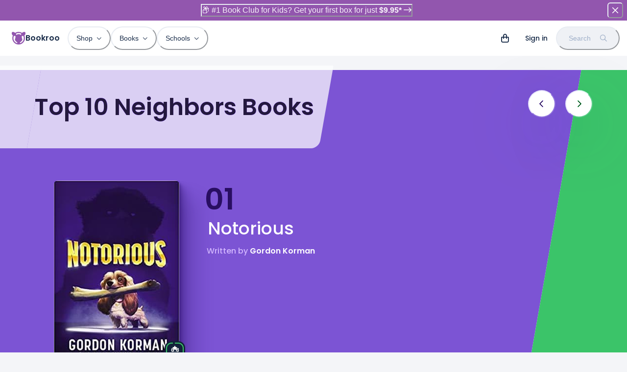

--- FILE ---
content_type: text/html; charset=utf-8
request_url: https://bookroo.com/explore/books/topics/neighbors
body_size: 29137
content:
<!DOCTYPE html><html lang="en"><head><meta charSet="utf-8"/><meta name="viewport" content="width=device-width, initial-scale=1.0, maximum-scale=5.0, minimum-scale=1.0"/><title>The 100 Best Neighbors Kids Books</title><meta name="description" content="#2: Somebody Loves You, Mr. Hatch #3: Echo Mountain #4: Khalil and Mr. Hagerty and the Backyard Treasures #5: Goldy Luck and the Three Pandas"/><meta property="og:title" content="The 100 Best Neighbors Kids Books"/><meta property="og:description" content="#2: Somebody Loves You, Mr. Hatch #3: Echo Mountain #4: Khalil and Mr. Hagerty and the Backyard Treasures #5: Goldy Luck and the Three Pandas"/><meta name="next-head-count" content="6"/><link href="//images.bookroo.com/site/favicon.png" rel="icon" type="image/x-icon"/><link rel="preload" href="/_next/static/media/8888a3826f4a3af4-s.p.woff2" as="font" type="font/woff2" crossorigin="anonymous" data-next-font="size-adjust"/><link rel="preload" href="/_next/static/media/0484562807a97172-s.p.woff2" as="font" type="font/woff2" crossorigin="anonymous" data-next-font="size-adjust"/><link rel="preload" href="/_next/static/media/bec335ff878d934c-s.p.woff2" as="font" type="font/woff2" crossorigin="anonymous" data-next-font="size-adjust"/><link rel="preload" href="/_next/static/media/f033187e37d03a45-s.p.woff2" as="font" type="font/woff2" crossorigin="anonymous" data-next-font="size-adjust"/><link rel="preload" href="/_next/static/css/4467c49e036b320c.css" as="style"/><link rel="stylesheet" href="/_next/static/css/4467c49e036b320c.css" data-n-g=""/><noscript data-n-css=""></noscript><script defer="" nomodule="" src="/_next/static/chunks/polyfills-c67a75d1b6f99dc8.js"></script><script src="/_next/static/chunks/webpack-74cc2838e3646178.js" defer=""></script><script src="/_next/static/chunks/framework-183f03e9c9b1b114.js" defer=""></script><script src="/_next/static/chunks/main-a5cc4f0ced7c0db7.js" defer=""></script><script src="/_next/static/chunks/pages/_app-435699af3e27747e.js" defer=""></script><script src="/_next/static/chunks/55872-de2c05a02b4a4fe5.js" defer=""></script><script src="/_next/static/chunks/30365-20481728e89fa961.js" defer=""></script><script src="/_next/static/chunks/78197-09479e20c782b50b.js" defer=""></script><script src="/_next/static/chunks/53264-d89a17ba24ffd6fb.js" defer=""></script><script src="/_next/static/chunks/79139-2bdacc2ef9d1b7fd.js" defer=""></script><script src="/_next/static/chunks/80826-55ddc844011bc665.js" defer=""></script><script src="/_next/static/chunks/5428-9c4290a7ccd9cfb6.js" defer=""></script><script src="/_next/static/chunks/pages/explore/%5BprimaryFilter%5D/%5BexploreSlug%5D/%5BtopicSlug%5D-e25c40834ab17ad3.js" defer=""></script><script src="/_next/static/EQgOY0DInmXWIelK6Olh7/_buildManifest.js" defer=""></script><script src="/_next/static/EQgOY0DInmXWIelK6Olh7/_ssgManifest.js" defer=""></script></head><body><div id="__next"><style data-emotion="css-global 6ubn61">:host,:root,[data-theme]{--chakra-ring-inset:var(--chakra-empty,/*!*/ /*!*/);--chakra-ring-offset-width:0px;--chakra-ring-offset-color:#fff;--chakra-ring-color:rgba(66, 153, 225, 0.6);--chakra-ring-offset-shadow:0 0 #0000;--chakra-ring-shadow:0 0 #0000;--chakra-space-x-reverse:0;--chakra-space-y-reverse:0;--chakra-colors-transparent:transparent;--chakra-colors-current:currentColor;--chakra-colors-black:#000000;--chakra-colors-white:#FFFFFF;--chakra-colors-whiteAlpha-50:rgba(255, 255, 255, 0.04);--chakra-colors-whiteAlpha-100:rgba(255, 255, 255, 0.06);--chakra-colors-whiteAlpha-200:rgba(255, 255, 255, 0.08);--chakra-colors-whiteAlpha-300:rgba(255, 255, 255, 0.16);--chakra-colors-whiteAlpha-400:rgba(255, 255, 255, 0.24);--chakra-colors-whiteAlpha-500:rgba(255, 255, 255, 0.36);--chakra-colors-whiteAlpha-600:rgba(255, 255, 255, 0.48);--chakra-colors-whiteAlpha-700:rgba(255, 255, 255, 0.64);--chakra-colors-whiteAlpha-800:rgba(255, 255, 255, 0.80);--chakra-colors-whiteAlpha-900:rgba(255, 255, 255, 0.92);--chakra-colors-blackAlpha-50:rgba(0, 0, 0, 0.04);--chakra-colors-blackAlpha-100:rgba(0, 0, 0, 0.06);--chakra-colors-blackAlpha-200:rgba(0, 0, 0, 0.08);--chakra-colors-blackAlpha-300:rgba(0, 0, 0, 0.16);--chakra-colors-blackAlpha-400:rgba(0, 0, 0, 0.24);--chakra-colors-blackAlpha-500:rgba(0, 0, 0, 0.36);--chakra-colors-blackAlpha-600:rgba(0, 0, 0, 0.48);--chakra-colors-blackAlpha-700:rgba(0, 0, 0, 0.64);--chakra-colors-blackAlpha-800:rgba(0, 0, 0, 0.80);--chakra-colors-blackAlpha-900:rgba(0, 0, 0, 0.92);--chakra-colors-gray-25:#fbfbfc;--chakra-colors-gray-50:#F4F5F8;--chakra-colors-gray-100:#EFF1F5;--chakra-colors-gray-200:#E8ECF2;--chakra-colors-gray-300:#d8e0e8;--chakra-colors-gray-400:#9FAFC8;--chakra-colors-gray-500:#607698;--chakra-colors-gray-600:#4A5568;--chakra-colors-gray-700:#2D3748;--chakra-colors-gray-800:#192C49;--chakra-colors-gray-900:#13223A;--chakra-colors-red-50:#FFF5F5;--chakra-colors-red-100:hsl(0,100%,95%);--chakra-colors-red-200:hsl(10,100%,91%);--chakra-colors-red-300:hsl(0,87%,77%);--chakra-colors-red-400:#F56565;--chakra-colors-red-500:hsl(0,84%,64%);--chakra-colors-red-600:#C53030;--chakra-colors-red-700:#9B2C2C;--chakra-colors-red-800:#822727;--chakra-colors-red-900:hsl(0,60%,33%);--chakra-colors-orange-50:#FFFAF0;--chakra-colors-orange-100:hsl(24,84%,93%);--chakra-colors-orange-200:hsl(29,100%,85%);--chakra-colors-orange-300:hsl(24,100%,71%);--chakra-colors-orange-400:#ED8936;--chakra-colors-orange-500:hsl(24,100%,62%);--chakra-colors-orange-600:#C05621;--chakra-colors-orange-700:#9C4221;--chakra-colors-orange-800:#7B341E;--chakra-colors-orange-900:hsl(11,65%,25%);--chakra-colors-yellow-50:#FFFFF0;--chakra-colors-yellow-100:hsl(40,100%,89%);--chakra-colors-yellow-200:hsl(40,100%,80%);--chakra-colors-yellow-300:hsl(40,100%,64%);--chakra-colors-yellow-400:#ECC94B;--chakra-colors-yellow-500:hsl(40,100%,52%);--chakra-colors-yellow-600:#B7791F;--chakra-colors-yellow-700:#975A16;--chakra-colors-yellow-800:#744210;--chakra-colors-yellow-900:hsl(39,100%,17%);--chakra-colors-green-50:#F0FFF4;--chakra-colors-green-100:hsl(126,80%,90%);--chakra-colors-green-200:hsl(126,71%,76%);--chakra-colors-green-300:hsl(140,66%,66%);--chakra-colors-green-400:#48BB78;--chakra-colors-green-500:hsl(140,54%,50%);--chakra-colors-green-600:#2F855A;--chakra-colors-green-700:#276749;--chakra-colors-green-800:#22543D;--chakra-colors-green-900:hsl(140,53%,21%);--chakra-colors-teal-50:#E6FFFA;--chakra-colors-teal-100:hsl(177,48%,91%);--chakra-colors-teal-200:hsl(180,57%,84%);--chakra-colors-teal-300:hsl(180,57%,69%);--chakra-colors-teal-400:#38B2AC;--chakra-colors-teal-500:hsl(176,84%,41%);--chakra-colors-teal-600:#2C7A7B;--chakra-colors-teal-700:#285E61;--chakra-colors-teal-800:#234E52;--chakra-colors-teal-900:hsl(197,100%,14%);--chakra-colors-blue-50:#ebf8ff;--chakra-colors-blue-100:hsl(205,80%,91%);--chakra-colors-blue-200:hsl(205,90%,85%);--chakra-colors-blue-300:hsl(220,90%,76%);--chakra-colors-blue-400:#4299e1;--chakra-colors-blue-500:hsl(220,82%,65%);--chakra-colors-blue-600:#2b6cb0;--chakra-colors-blue-700:#2c5282;--chakra-colors-blue-800:#2a4365;--chakra-colors-blue-900:hsl(220,62%,24%);--chakra-colors-cyan-50:#EDFDFD;--chakra-colors-cyan-100:#C4F1F9;--chakra-colors-cyan-200:#9DECF9;--chakra-colors-cyan-300:#76E4F7;--chakra-colors-cyan-400:#0BC5EA;--chakra-colors-cyan-500:#00B5D8;--chakra-colors-cyan-600:#00A3C4;--chakra-colors-cyan-700:#0987A0;--chakra-colors-cyan-800:#086F83;--chakra-colors-cyan-900:#065666;--chakra-colors-purple-50:#FAF5FF;--chakra-colors-purple-100:hsl(281,50%,94%);--chakra-colors-purple-200:hsl(281,60%,87%);--chakra-colors-purple-300:hsl(281,55%,69%);--chakra-colors-purple-400:#9F7AEA;--chakra-colors-purple-500:hsl(281,35%,51%);--chakra-colors-purple-600:#8747A5;--chakra-colors-purple-700:#6F358B;--chakra-colors-purple-800:#44337A;--chakra-colors-purple-900:hsl(281,58%,25%);--chakra-colors-pink-50:#FFF5F7;--chakra-colors-pink-100:hsl(332,100%,95%);--chakra-colors-pink-200:hsl(331,100%,90%);--chakra-colors-pink-300:hsl(331,100%,77%);--chakra-colors-pink-400:#ED64A6;--chakra-colors-pink-500:hsl(331,93%,67%);--chakra-colors-pink-600:#B83280;--chakra-colors-pink-700:#97266D;--chakra-colors-pink-800:#702459;--chakra-colors-pink-900:hsl(331,77%,24%);--chakra-colors-linkedin-50:#E8F4F9;--chakra-colors-linkedin-100:#CFEDFB;--chakra-colors-linkedin-200:#9BDAF3;--chakra-colors-linkedin-300:#68C7EC;--chakra-colors-linkedin-400:#34B3E4;--chakra-colors-linkedin-500:#00A0DC;--chakra-colors-linkedin-600:#008CC9;--chakra-colors-linkedin-700:#0077B5;--chakra-colors-linkedin-800:#005E93;--chakra-colors-linkedin-900:#004471;--chakra-colors-facebook-50:#E8F4F9;--chakra-colors-facebook-100:#D9DEE9;--chakra-colors-facebook-200:#B7C2DA;--chakra-colors-facebook-300:#6482C0;--chakra-colors-facebook-400:#4267B2;--chakra-colors-facebook-500:#385898;--chakra-colors-facebook-600:#314E89;--chakra-colors-facebook-700:#29487D;--chakra-colors-facebook-800:#223B67;--chakra-colors-facebook-900:#1E355B;--chakra-colors-messenger-50:#D0E6FF;--chakra-colors-messenger-100:#B9DAFF;--chakra-colors-messenger-200:#A2CDFF;--chakra-colors-messenger-300:#7AB8FF;--chakra-colors-messenger-400:#2E90FF;--chakra-colors-messenger-500:#0078FF;--chakra-colors-messenger-600:#0063D1;--chakra-colors-messenger-700:#0052AC;--chakra-colors-messenger-800:#003C7E;--chakra-colors-messenger-900:#002C5C;--chakra-colors-whatsapp-50:#dffeec;--chakra-colors-whatsapp-100:#b9f5d0;--chakra-colors-whatsapp-200:#90edb3;--chakra-colors-whatsapp-300:#65e495;--chakra-colors-whatsapp-400:#3cdd78;--chakra-colors-whatsapp-500:#22c35e;--chakra-colors-whatsapp-600:#179848;--chakra-colors-whatsapp-700:#0c6c33;--chakra-colors-whatsapp-800:#01421c;--chakra-colors-whatsapp-900:#001803;--chakra-colors-twitter-50:#E5F4FD;--chakra-colors-twitter-100:#C8E9FB;--chakra-colors-twitter-200:#A8DCFA;--chakra-colors-twitter-300:#83CDF7;--chakra-colors-twitter-400:#57BBF5;--chakra-colors-twitter-500:#1DA1F2;--chakra-colors-twitter-600:#1A94DA;--chakra-colors-twitter-700:#1681BF;--chakra-colors-twitter-800:#136B9E;--chakra-colors-twitter-900:#0D4D71;--chakra-colors-telegram-50:#E3F2F9;--chakra-colors-telegram-100:#C5E4F3;--chakra-colors-telegram-200:#A2D4EC;--chakra-colors-telegram-300:#7AC1E4;--chakra-colors-telegram-400:#47A9DA;--chakra-colors-telegram-500:#0088CC;--chakra-colors-telegram-600:#007AB8;--chakra-colors-telegram-700:#006BA1;--chakra-colors-telegram-800:#005885;--chakra-colors-telegram-900:#003F5E;--chakra-colors-lavender-100:hsl(262,100%,95%);--chakra-colors-lavender-200:hsl(263,100%,86%);--chakra-colors-lavender-300:hsl(259,72%,73%);--chakra-colors-lavender-500:hsl(259,60%,58%);--chakra-colors-lavender-900:hsl(259,75%,22%);--chakra-colors-lime-100:hsl(86,80%,86%);--chakra-colors-lime-200:hsl(86,74%,76%);--chakra-colors-lime-300:hsl(90,68%,65%);--chakra-colors-lime-500:hsl(90,60%,52%);--chakra-colors-lime-900:hsl(90,56%,23%);--chakra-colors-primary-100:hsl(281,50%,94%);--chakra-colors-primary-200:hsl(281,60%,87%);--chakra-colors-primary-300:hsl(281,55%,69%);--chakra-colors-primary-500:hsl(281,35%,51%);--chakra-colors-primary-900:hsl(281,58%,25%);--chakra-colors-secondary:hsla(var(--primary-raw-500), .1);--chakra-borders-none:0;--chakra-borders-1px:1px solid;--chakra-borders-2px:2px solid;--chakra-borders-4px:4px solid;--chakra-borders-8px:8px solid;--chakra-fonts-heading:var(--font-poppins),system-ui,sans-serif;--chakra-fonts-body:var(--font-poppins),system-ui,sans-serif;--chakra-fonts-mono:Menlo,monospace;--chakra-fontSizes-3xs:0.45rem;--chakra-fontSizes-2xs:0.625rem;--chakra-fontSizes-xs:12px;--chakra-fontSizes-sm:14px;--chakra-fontSizes-md:16px;--chakra-fontSizes-lg:18px;--chakra-fontSizes-xl:20px;--chakra-fontSizes-2xl:24px;--chakra-fontSizes-3xl:28px;--chakra-fontSizes-4xl:36px;--chakra-fontSizes-5xl:48px;--chakra-fontSizes-6xl:64px;--chakra-fontSizes-7xl:4.5rem;--chakra-fontSizes-8xl:6rem;--chakra-fontSizes-9xl:8rem;--chakra-fontWeights-hairline:100;--chakra-fontWeights-thin:200;--chakra-fontWeights-light:300;--chakra-fontWeights-normal:400;--chakra-fontWeights-medium:500;--chakra-fontWeights-semibold:600;--chakra-fontWeights-bold:600;--chakra-fontWeights-extrabold:800;--chakra-fontWeights-black:900;--chakra-letterSpacings-tighter:-0.05em;--chakra-letterSpacings-tight:-0.025em;--chakra-letterSpacings-normal:0;--chakra-letterSpacings-wide:0.025em;--chakra-letterSpacings-wider:0.05em;--chakra-letterSpacings-widest:0.1em;--chakra-lineHeights-3:.75rem;--chakra-lineHeights-4:1rem;--chakra-lineHeights-5:1.25rem;--chakra-lineHeights-6:1.5rem;--chakra-lineHeights-7:1.75rem;--chakra-lineHeights-8:2rem;--chakra-lineHeights-9:2.25rem;--chakra-lineHeights-10:2.5rem;--chakra-lineHeights-normal:normal;--chakra-lineHeights-none:1;--chakra-lineHeights-shorter:1.2;--chakra-lineHeights-short:1.3;--chakra-lineHeights-base:1.4;--chakra-lineHeights-tall:1.6;--chakra-lineHeights-taller:2;--chakra-radii-none:0;--chakra-radii-sm:0.125rem;--chakra-radii-base:0.25rem;--chakra-radii-md:0.375rem;--chakra-radii-lg:0.5rem;--chakra-radii-xl:0.75rem;--chakra-radii-2xl:1rem;--chakra-radii-3xl:1.5rem;--chakra-radii-full:9999px;--chakra-space-1:0.25rem;--chakra-space-2:0.5rem;--chakra-space-3:0.75rem;--chakra-space-4:1rem;--chakra-space-5:1.25rem;--chakra-space-6:1.5rem;--chakra-space-7:1.75rem;--chakra-space-8:2rem;--chakra-space-9:2.25rem;--chakra-space-10:2.5rem;--chakra-space-12:3rem;--chakra-space-14:3.5rem;--chakra-space-16:4rem;--chakra-space-20:5rem;--chakra-space-24:6rem;--chakra-space-28:7rem;--chakra-space-32:8rem;--chakra-space-36:9rem;--chakra-space-40:10rem;--chakra-space-44:11rem;--chakra-space-48:12rem;--chakra-space-52:13rem;--chakra-space-56:14rem;--chakra-space-60:15rem;--chakra-space-64:16rem;--chakra-space-72:18rem;--chakra-space-80:20rem;--chakra-space-96:24rem;--chakra-space-px:1px;--chakra-space-0-5:0.125rem;--chakra-space-1-5:0.375rem;--chakra-space-2-5:0.625rem;--chakra-space-3-5:0.875rem;--chakra-shadows-xs:0 0 0 1px rgba(0, 0, 0, 0.05);--chakra-shadows-sm:0 1px 2px 0 rgba(0, 0, 0, 0.05);--chakra-shadows-base:0 1px 3px 0 rgba(0, 0, 0, 0.1),0 1px 2px 0 rgba(0, 0, 0, 0.06);--chakra-shadows-md:0px 18px 36px rgba(61,85,121,0.2);--chakra-shadows-lg:0px 30px 80px rgba(202, 214, 228, 0.25);--chakra-shadows-xl:0 20px 25px -5px rgba(0, 0, 0, 0.1),0 10px 10px -5px rgba(0, 0, 0, 0.04);--chakra-shadows-2xl:0 25px 50px -12px rgba(0, 0, 0, 0.25);--chakra-shadows-outline:0 0 0 3px rgba(66, 153, 225, 0.6);--chakra-shadows-inner:inset 0 2px 4px 0 rgba(0,0,0,0.06);--chakra-shadows-none:none;--chakra-shadows-dark-lg:0px 40px 120px rgba(65, 94, 128, 0.35);--chakra-shadows-flat:0 1px 2px rgba(0,0,0,.1);--chakra-sizes-1:0.25rem;--chakra-sizes-2:0.5rem;--chakra-sizes-3:0.75rem;--chakra-sizes-4:1rem;--chakra-sizes-5:1.25rem;--chakra-sizes-6:1.5rem;--chakra-sizes-7:1.75rem;--chakra-sizes-8:2rem;--chakra-sizes-9:2.25rem;--chakra-sizes-10:2.5rem;--chakra-sizes-12:3rem;--chakra-sizes-14:3.5rem;--chakra-sizes-16:4rem;--chakra-sizes-20:5rem;--chakra-sizes-24:6rem;--chakra-sizes-28:7rem;--chakra-sizes-32:8rem;--chakra-sizes-36:9rem;--chakra-sizes-40:10rem;--chakra-sizes-44:11rem;--chakra-sizes-48:12rem;--chakra-sizes-52:13rem;--chakra-sizes-56:14rem;--chakra-sizes-60:15rem;--chakra-sizes-64:16rem;--chakra-sizes-72:18rem;--chakra-sizes-80:20rem;--chakra-sizes-96:24rem;--chakra-sizes-px:1px;--chakra-sizes-0-5:0.125rem;--chakra-sizes-1-5:0.375rem;--chakra-sizes-2-5:0.625rem;--chakra-sizes-3-5:0.875rem;--chakra-sizes-max:max-content;--chakra-sizes-min:min-content;--chakra-sizes-full:100%;--chakra-sizes-3xs:14rem;--chakra-sizes-2xs:16rem;--chakra-sizes-xs:20rem;--chakra-sizes-sm:24rem;--chakra-sizes-md:28rem;--chakra-sizes-lg:32rem;--chakra-sizes-xl:36rem;--chakra-sizes-2xl:42rem;--chakra-sizes-3xl:48rem;--chakra-sizes-4xl:56rem;--chakra-sizes-5xl:64rem;--chakra-sizes-6xl:72rem;--chakra-sizes-7xl:80rem;--chakra-sizes-8xl:90rem;--chakra-sizes-prose:60ch;--chakra-sizes-container-sm:640px;--chakra-sizes-container-md:768px;--chakra-sizes-container-lg:1024px;--chakra-sizes-container-xl:1280px;--chakra-zIndices-hide:-1;--chakra-zIndices-auto:auto;--chakra-zIndices-base:0;--chakra-zIndices-docked:10;--chakra-zIndices-dropdown:1000;--chakra-zIndices-sticky:1100;--chakra-zIndices-banner:1200;--chakra-zIndices-overlay:1300;--chakra-zIndices-modal:1400;--chakra-zIndices-popover:1500;--chakra-zIndices-skipLink:1600;--chakra-zIndices-toast:1700;--chakra-zIndices-tooltip:1800;--chakra-transition-property-common:background-color,border-color,color,fill,stroke,opacity,box-shadow,transform;--chakra-transition-property-colors:background-color,border-color,color,fill,stroke;--chakra-transition-property-dimensions:width,height;--chakra-transition-property-position:left,right,top,bottom;--chakra-transition-property-background:background-color,background-image,background-position;--chakra-transition-easing-ease-in:cubic-bezier(0.4, 0, 1, 1);--chakra-transition-easing-ease-out:cubic-bezier(0, 0, 0.2, 1);--chakra-transition-easing-ease-in-out:cubic-bezier(0.4, 0, 0.2, 1);--chakra-transition-duration-ultra-fast:50ms;--chakra-transition-duration-faster:100ms;--chakra-transition-duration-fast:150ms;--chakra-transition-duration-normal:200ms;--chakra-transition-duration-slow:300ms;--chakra-transition-duration-slower:400ms;--chakra-transition-duration-ultra-slow:500ms;--chakra-blur-none:0;--chakra-blur-sm:4px;--chakra-blur-base:8px;--chakra-blur-md:12px;--chakra-blur-lg:16px;--chakra-blur-xl:24px;--chakra-blur-2xl:40px;--chakra-blur-3xl:64px;--chakra-breakpoints-base:0em;--chakra-breakpoints-sm:30em;--chakra-breakpoints-md:48em;--chakra-breakpoints-lg:62em;--chakra-breakpoints-xl:80em;--chakra-breakpoints-2xl:96em;}.chakra-ui-light :host:not([data-theme]),.chakra-ui-light :root:not([data-theme]),.chakra-ui-light [data-theme]:not([data-theme]),[data-theme=light] :host:not([data-theme]),[data-theme=light] :root:not([data-theme]),[data-theme=light] [data-theme]:not([data-theme]),:host[data-theme=light],:root[data-theme=light],[data-theme][data-theme=light]{--chakra-colors-chakra-body-text:var(--chakra-colors-gray-800);--chakra-colors-chakra-body-bg:var(--chakra-colors-white);--chakra-colors-chakra-border-color:var(--chakra-colors-gray-200);--chakra-colors-chakra-inverse-text:var(--chakra-colors-white);--chakra-colors-chakra-subtle-bg:var(--chakra-colors-gray-100);--chakra-colors-chakra-subtle-text:var(--chakra-colors-gray-600);--chakra-colors-chakra-placeholder-color:var(--chakra-colors-gray-500);}.chakra-ui-dark :host:not([data-theme]),.chakra-ui-dark :root:not([data-theme]),.chakra-ui-dark [data-theme]:not([data-theme]),[data-theme=dark] :host:not([data-theme]),[data-theme=dark] :root:not([data-theme]),[data-theme=dark] [data-theme]:not([data-theme]),:host[data-theme=dark],:root[data-theme=dark],[data-theme][data-theme=dark]{--chakra-colors-chakra-body-text:var(--chakra-colors-whiteAlpha-900);--chakra-colors-chakra-body-bg:var(--chakra-colors-gray-800);--chakra-colors-chakra-border-color:var(--chakra-colors-whiteAlpha-300);--chakra-colors-chakra-inverse-text:var(--chakra-colors-gray-800);--chakra-colors-chakra-subtle-bg:var(--chakra-colors-gray-700);--chakra-colors-chakra-subtle-text:var(--chakra-colors-gray-400);--chakra-colors-chakra-placeholder-color:var(--chakra-colors-whiteAlpha-400);}</style><style data-emotion="css-global fubdgu">html{line-height:1.5;-webkit-text-size-adjust:100%;font-family:system-ui,sans-serif;-webkit-font-smoothing:antialiased;text-rendering:optimizeLegibility;-moz-osx-font-smoothing:grayscale;touch-action:manipulation;}body{position:relative;min-height:100%;margin:0;font-feature-settings:"kern";}:where(*, *::before, *::after){border-width:0;border-style:solid;box-sizing:border-box;word-wrap:break-word;}main{display:block;}hr{border-top-width:1px;box-sizing:content-box;height:0;overflow:visible;}:where(pre, code, kbd,samp){font-family:SFMono-Regular,Menlo,Monaco,Consolas,monospace;font-size:1em;}a{background-color:transparent;color:inherit;-webkit-text-decoration:inherit;text-decoration:inherit;}abbr[title]{border-bottom:none;-webkit-text-decoration:underline;text-decoration:underline;-webkit-text-decoration:underline dotted;-webkit-text-decoration:underline dotted;text-decoration:underline dotted;}:where(b, strong){font-weight:bold;}small{font-size:80%;}:where(sub,sup){font-size:75%;line-height:0;position:relative;vertical-align:baseline;}sub{bottom:-0.25em;}sup{top:-0.5em;}img{border-style:none;}:where(button, input, optgroup, select, textarea){font-family:inherit;font-size:100%;line-height:1.15;margin:0;}:where(button, input){overflow:visible;}:where(button, select){text-transform:none;}:where(
          button::-moz-focus-inner,
          [type="button"]::-moz-focus-inner,
          [type="reset"]::-moz-focus-inner,
          [type="submit"]::-moz-focus-inner
        ){border-style:none;padding:0;}fieldset{padding:0.35em 0.75em 0.625em;}legend{box-sizing:border-box;color:inherit;display:table;max-width:100%;padding:0;white-space:normal;}progress{vertical-align:baseline;}textarea{overflow:auto;}:where([type="checkbox"], [type="radio"]){box-sizing:border-box;padding:0;}input[type="number"]::-webkit-inner-spin-button,input[type="number"]::-webkit-outer-spin-button{-webkit-appearance:none!important;}input[type="number"]{-moz-appearance:textfield;}input[type="search"]{-webkit-appearance:textfield;outline-offset:-2px;}input[type="search"]::-webkit-search-decoration{-webkit-appearance:none!important;}::-webkit-file-upload-button{-webkit-appearance:button;font:inherit;}details{display:block;}summary{display:-webkit-box;display:-webkit-list-item;display:-ms-list-itembox;display:list-item;}template{display:none;}[hidden]{display:none!important;}:where(
          blockquote,
          dl,
          dd,
          h1,
          h2,
          h3,
          h4,
          h5,
          h6,
          hr,
          figure,
          p,
          pre
        ){margin:0;}button{background:transparent;padding:0;}fieldset{margin:0;padding:0;}:where(ol, ul){margin:0;padding:0;}textarea{resize:vertical;}:where(button, [role="button"]){cursor:pointer;}button::-moz-focus-inner{border:0!important;}table{border-collapse:collapse;}:where(h1, h2, h3, h4, h5, h6){font-size:inherit;font-weight:inherit;}:where(button, input, optgroup, select, textarea){padding:0;line-height:inherit;color:inherit;}:where(img, svg, video, canvas, audio, iframe, embed, object){display:block;}:where(img, video){max-width:100%;height:auto;}[data-js-focus-visible] :focus:not([data-focus-visible-added]):not(
          [data-focus-visible-disabled]
        ){outline:none;box-shadow:none;}select::-ms-expand{display:none;}:root,:host{--chakra-vh:100vh;}@supports (height: -webkit-fill-available){:root,:host{--chakra-vh:-webkit-fill-available;}}@supports (height: -moz-fill-available){:root,:host{--chakra-vh:-moz-fill-available;}}@supports (height: 100dvh){:root,:host{--chakra-vh:100dvh;}}</style><style data-emotion="css-global ushvh2">body{font-family:var(--chakra-fonts-body);color:var(--chakra-colors-chakra-body-text);background:var(--chakra-colors-chakra-body-bg);transition-property:background-color;transition-duration:var(--chakra-transition-duration-normal);line-height:var(--chakra-lineHeights-base);}*::-webkit-input-placeholder{color:var(--chakra-colors-chakra-placeholder-color);}*::-moz-placeholder{color:var(--chakra-colors-chakra-placeholder-color);}*:-ms-input-placeholder{color:var(--chakra-colors-chakra-placeholder-color);}*::placeholder{color:var(--chakra-colors-chakra-placeholder-color);}*,*::before,::after{border-color:var(--chakra-colors-chakra-border-color);}:root{--fixed-height:60px;--color-bg:#F4F5F8;}::selection{background:#9156AD;color:#ffffff;}html,body{scroll-padding-top:var(--fixed-height);caret-color:#9156AD;font-weight:500;background:var(--color-bg);}.react-player{position:absolute;top:0px;left:0px;}.text-indent{text-indent:-8px;}b{font-weight:600;}@media (min-width: 768px){:root{--fixed-height:72px;}}.t-balance{text-wrap:balance;}.t-pretty{text-wrap:pretty;}</style><style data-emotion="css-global 12926wr">:host,:root{--sidebar-width:0px;--page-margin:max(15px, 4vw, calc((100vw - 1140px) / 2));--font-poppins:'__Poppins_5f704f','__Poppins_Fallback_5f704f';--font-fa:'__fontawesome_2b2832','__fontawesome_Fallback_2b2832';--primary-raw-100:281,50%,94%;--primary-raw-200:281,60%,87%;--primary-raw-300:281,55%,69%;--primary-raw-500:281,35%,51%;--primary-raw-900:281,58%,25%;--chakra-colors-primary-100:hsl(var(--primary-raw-100));--chakra-colors-primary-200:hsl(var(--primary-raw-200));--chakra-colors-primary-300:hsl(var(--primary-raw-300));--chakra-colors-primary-500:hsl(var(--primary-raw-500));--chakra-colors-primary-900:hsl(var(--primary-raw-900));}:host .fas,:root .fas,:host .far,:root .far{font-family:var(--font-fa);}</style><style data-emotion="css-global 0"></style><style data-emotion="css t51urz">.css-t51urz{position:fixed;top:0px;left:0px;width:100%;background:var(--chakra-colors-white);z-index:999;}</style><nav itemType="https://schema.org/SiteNavigationElement" class="css-t51urz"><style data-emotion="css ni8y2k">.css-ni8y2k{max-width:1340px;-webkit-margin-start:auto;margin-inline-start:auto;-webkit-margin-end:auto;margin-inline-end:auto;padding-left:4px;padding-right:4px;}@media screen and (min-width: 30em){.css-ni8y2k{padding-left:8px;padding-right:8px;}}@media screen and (min-width: 48em){.css-ni8y2k{padding-left:24px;padding-right:15px;}}</style><div class="css-ni8y2k"><style data-emotion="css 1gv3z7u">.css-1gv3z7u{display:-webkit-box;display:-webkit-flex;display:-ms-flexbox;display:flex;-webkit-align-items:center;-webkit-box-align:center;-ms-flex-align:center;align-items:center;min-height:60px;line-height:1;}@media screen and (min-width: 48em){.css-1gv3z7u{min-height:72px;}}</style><div class="css-1gv3z7u"><style data-emotion="css 13fnp69">.css-13fnp69{-webkit-appearance:none;-moz-appearance:none;-ms-appearance:none;appearance:none;-webkit-align-items:center;-webkit-box-align:center;-ms-flex-align:center;align-items:center;-webkit-box-pack:center;-ms-flex-pack:center;-webkit-justify-content:center;justify-content:center;-webkit-user-select:none;-moz-user-select:none;-ms-user-select:none;user-select:none;position:relative;white-space:nowrap;vertical-align:middle;outline:2px solid transparent;outline-offset:2px;line-height:1.2;border-radius:var(--chakra-radii-full);font-weight:500;transition-property:var(--chakra-transition-property-common);transition-duration:var(--chakra-transition-duration-normal);height:3rem;min-width:3rem;font-size:var(--chakra-fontSizes-sm);-webkit-padding-start:var(--chakra-space-6);padding-inline-start:var(--chakra-space-6);-webkit-padding-end:var(--chakra-space-6);padding-inline-end:var(--chakra-space-6);color:var(--chakra-colors-gray-800);padding:0px;display:-webkit-inline-box;display:-webkit-inline-flex;display:-ms-inline-flexbox;display:inline-flex;margin-right:2px;}.css-13fnp69:focus-visible,.css-13fnp69[data-focus-visible]{box-shadow:var(--chakra-shadows-outline);}.css-13fnp69:disabled,.css-13fnp69[disabled],.css-13fnp69[aria-disabled=true],.css-13fnp69[data-disabled]{opacity:0.4;cursor:not-allowed;box-shadow:var(--chakra-shadows-none);}.css-13fnp69:hover,.css-13fnp69[data-hover]{background:var(--chakra-colors-gray-100);}.css-13fnp69:active,.css-13fnp69[data-active]{box-shadow:inherit;background:var(--chakra-colors-gray-200);}@media screen and (min-width: 48em){.css-13fnp69{display:none;}}</style><button type="button" class="chakra-button css-13fnp69" aria-label="Menu"><style data-emotion="css 3dg8jz">.css-3dg8jz{width:22px;height:22px;display:inline-block;line-height:1em;-webkit-flex-shrink:0;-ms-flex-negative:0;flex-shrink:0;color:currentColor;vertical-align:middle;fill:none;stroke:currentColor;}</style><svg viewBox="0 0 25 25" focusable="false" class="chakra-icon css-3dg8jz" stroke-width="2" stroke-linecap="round" stroke-linejoin="round" aria-hidden="true"><path fill="currentColor" d="M4 4.5h8M14 20.5h8M4 12.5h18"></path></svg></button><style data-emotion="css elk2n1">.css-elk2n1{transition-property:var(--chakra-transition-property-common);transition-duration:var(--chakra-transition-duration-fast);transition-timing-function:var(--chakra-transition-easing-ease-out);cursor:pointer;-webkit-text-decoration:none;text-decoration:none;outline:2px solid transparent;outline-offset:2px;color:inherit;margin-right:var(--chakra-space-2);}.css-elk2n1:hover,.css-elk2n1[data-hover]{-webkit-text-decoration:none;text-decoration:none;}.css-elk2n1:focus-visible,.css-elk2n1[data-focus-visible]{box-shadow:var(--chakra-shadows-outline);}</style><a class="chakra-link css-elk2n1" href="/"><style data-emotion="css 1x8jrsr">.css-1x8jrsr{display:-webkit-box;display:-webkit-flex;display:-ms-flexbox;display:flex;-webkit-align-items:center;-webkit-box-align:center;-ms-flex-align:center;align-items:center;color:var(--chakra-colors-purple-500);gap:var(--chakra-space-2);}</style><div class="css-1x8jrsr"><svg width="28" height="26" viewBox="0 0 26 24" fill="none" xmlns="http://www.w3.org/2000/svg"><path d="M15.756 21.483a3.22 3.22 0 0 1-.192-.256c-.128-.199-.115-1.133-.115-1.133s1.3-.9 2.405-1.845c1.106-.946 1.913-2.057 2.095-3.276.182-1.218-.336-2.198-.587-2.716-.252-.519-.35-1.163-.308-1.877.042-.714.14-.756-.056-1.386-.196-.63-.213-.673-.032-.893.182-.22.523-.235 1.174-.258.376-.013 1.012-.102 1.691-.24A9.825 9.825 0 0 1 22.865 12c0 4.488-3.007 8.287-7.11 9.483Zm-2.768.393h.024-.024ZM3.135 12c0-1.579.373-3.072 1.034-4.397.679.138 1.315.227 1.69.24.652.023.993.038 1.175.258.182.22.164.262-.032.893-.196.63-.098.672-.056 1.386.042.714-.056 1.358-.308 1.877-.251.518-.769 1.498-.587 2.716.182 1.219.989 2.33 2.095 3.276a34.562 34.562 0 0 0 2.405 1.845s.013.934-.115 1.133c-.048.074-.12.168-.191.256-4.103-1.197-7.11-4.995-7.11-9.483Zm15.04-8.404c-.479.878-.54 1.579-.673 1.927-.169.442-.429.247-.715 0-.286-.248-1.74-.98-3.017-1.148a5.454 5.454 0 0 0-.77-.043 5.454 5.454 0 0 0-.77.043c-1.277.167-2.73.9-3.017 1.148-.286.247-.546.442-.715 0-.133-.348-.194-1.049-.674-1.927A9.797 9.797 0 0 1 13 2.124c1.897 0 3.67.54 5.176 1.472Zm6.851 2.176C25.801 4.669 26 3.63 26 3.045s-.12-1.756-.514-2.375c-.394-.62-1.71-.665-2.913-.428-.896.176-2.095.853-3.04 1.693A11.893 11.893 0 0 0 13 0c-2.355 0-4.606.676-6.532 1.935C5.522 1.095 4.323.418 3.426.242 2.223.005.909.05.514.67.121 1.289 0 2.46 0 3.045s.2 1.624.974 2.727c.39.557.825.924 1.159 1.15A11.972 11.972 0 0 0 1.013 12c0 3.205 1.247 6.219 3.511 8.485A11.901 11.901 0 0 0 13 24a11.9 11.9 0 0 0 8.476-3.515A11.928 11.928 0 0 0 24.986 12c0-1.784-.386-3.508-1.119-5.077a4.544 4.544 0 0 0 1.16-1.151Z" fill="currentColor"></path></svg><style data-emotion="css 1kzxbbn">.css-1kzxbbn{font-weight:var(--chakra-fontWeights-bold);color:var(--chakra-colors-gray-800);margin-right:0px;display:inline;}@media screen and (min-width: 30em){.css-1kzxbbn{margin-right:var(--chakra-space-2);}}</style><span class="css-1kzxbbn">Bookroo</span></div></a><style data-emotion="css 11yw4q0">.css-11yw4q0{-webkit-appearance:none;-moz-appearance:none;-ms-appearance:none;appearance:none;-webkit-align-items:center;-webkit-box-align:center;-ms-flex-align:center;align-items:center;-webkit-box-pack:center;-ms-flex-pack:center;-webkit-justify-content:center;justify-content:center;-webkit-user-select:none;-moz-user-select:none;-ms-user-select:none;user-select:none;position:relative;white-space:nowrap;vertical-align:middle;outline:2px solid transparent;outline-offset:2px;line-height:1.2;border-radius:var(--chakra-radii-full);font-weight:500;transition-property:var(--chakra-transition-property-common);transition-duration:var(--chakra-transition-duration-normal);height:3rem;min-width:3rem;font-size:var(--chakra-fontSizes-sm);color:var(--chakra-colors-gray-800);-webkit-padding-start:var(--chakra-space-4);padding-inline-start:var(--chakra-space-4);-webkit-padding-end:var(--chakra-space-4);padding-inline-end:var(--chakra-space-4);display:none;}.css-11yw4q0:focus-visible,.css-11yw4q0[data-focus-visible]{box-shadow:var(--chakra-shadows-outline);}.css-11yw4q0:disabled,.css-11yw4q0[disabled],.css-11yw4q0[aria-disabled=true],.css-11yw4q0[data-disabled]{opacity:0.4;cursor:not-allowed;box-shadow:var(--chakra-shadows-none);}.css-11yw4q0:hover,.css-11yw4q0[data-hover]{background:var(--chakra-colors-gray-100);}.css-11yw4q0:active,.css-11yw4q0[data-active]{box-shadow:inherit;background:var(--chakra-colors-gray-200);}@media screen and (min-width: 48em){.css-11yw4q0{display:-webkit-inline-box;display:-webkit-inline-flex;display:-ms-inline-flexbox;display:inline-flex;}}</style><button type="button" class="chakra-button css-11yw4q0" id="popover-trigger-:R97ehhf6H1:" aria-haspopup="dialog" aria-expanded="false" aria-controls="popover-content-:R97ehhf6H1:">Shop<style data-emotion="css 1hzyiq5">.css-1hzyiq5{display:-webkit-inline-box;display:-webkit-inline-flex;display:-ms-inline-flexbox;display:inline-flex;-webkit-align-self:center;-ms-flex-item-align:center;align-self:center;-webkit-flex-shrink:0;-ms-flex-negative:0;flex-shrink:0;-webkit-margin-start:0.5rem;margin-inline-start:0.5rem;}</style><span class="chakra-button__icon css-1hzyiq5"><i class="far fa-chevron-down fa-xs" aria-hidden="true" focusable="false"></i></span></button><style data-emotion="css 1qq679y">.css-1qq679y{z-index:10;}</style><div style="visibility:hidden;position:absolute;min-width:max-content;inset:0 auto auto 0" class="chakra-popover__popper css-1qq679y"><style data-emotion="css 8shr6e">.css-8shr6e{position:relative;display:-webkit-box;display:-webkit-flex;display:-ms-flexbox;display:flex;-webkit-flex-direction:column;-ms-flex-direction:column;flex-direction:column;--popper-bg:var(--chakra-colors-white);background:var(--popper-bg);--popper-arrow-bg:var(--popper-bg);--popper-arrow-shadow-color:var(--chakra-colors-gray-200);width:var(--chakra-sizes-xs);border:1px solid;border-color:inherit;border-radius:var(--chakra-radii-md);box-shadow:var(--chakra-shadows-dark-lg);z-index:inherit;max-height:calc(100vh - var(--fixed-height) - 4px);overflow-y:auto;}.chakra-ui-dark .css-8shr6e:not([data-theme]),[data-theme=dark] .css-8shr6e:not([data-theme]),.css-8shr6e[data-theme=dark]{--popper-bg:var(--chakra-colors-gray-700);--popper-arrow-shadow-color:var(--chakra-colors-whiteAlpha-300);}.css-8shr6e:focus-visible,.css-8shr6e[data-focus-visible]{outline:2px solid transparent;outline-offset:2px;box-shadow:var(--chakra-shadows-outline);}</style><section id="popover-content-:R97ehhf6H1:" tabindex="-1" role="tooltip" class="chakra-popover__content css-8shr6e" style="transform-origin:var(--popper-transform-origin);opacity:0;visibility:hidden;transform:scale(0.95) translateZ(0)"><div data-popper-arrow="" style="position:absolute" class="chakra-popover__arrow-positioner css-0"><div class="chakra-popover__arrow css-0" data-popper-arrow-inner=""></div></div><style data-emotion="css 153mgko">.css-153mgko{-webkit-padding-start:var(--chakra-space-3);padding-inline-start:var(--chakra-space-3);-webkit-padding-end:var(--chakra-space-3);padding-inline-end:var(--chakra-space-3);padding-top:var(--chakra-space-4);padding-bottom:var(--chakra-space-4);}</style><div id="popover-body-:R97ehhf6H1:" class="chakra-popover__body css-153mgko"><style data-emotion="css j7qwjs">.css-j7qwjs{display:-webkit-box;display:-webkit-flex;display:-ms-flexbox;display:flex;-webkit-flex-direction:column;-ms-flex-direction:column;flex-direction:column;}</style><div class="css-j7qwjs"><style data-emotion="css 1ruq26e">.css-1ruq26e{transition-property:var(--chakra-transition-property-common);transition-duration:var(--chakra-transition-duration-fast);transition-timing-function:var(--chakra-transition-easing-ease-out);cursor:pointer;-webkit-text-decoration:none;text-decoration:none;outline:2px solid transparent;outline-offset:2px;color:inherit;-webkit-padding-start:var(--chakra-space-4);padding-inline-start:var(--chakra-space-4);-webkit-padding-end:var(--chakra-space-4);padding-inline-end:var(--chakra-space-4);width:100%;padding-top:var(--chakra-space-4);padding-bottom:var(--chakra-space-4);border-radius:var(--chakra-radii-lg);}.css-1ruq26e:focus-visible,.css-1ruq26e[data-focus-visible]{box-shadow:var(--chakra-shadows-outline);}.css-1ruq26e:hover,.css-1ruq26e[data-hover]{background:var(--chakra-colors-gray-100);}</style><a class="chakra-link css-1ruq26e" href="/kids-book-club"><style data-emotion="css 1azotaz">.css-1azotaz{display:-webkit-box;display:-webkit-flex;display:-ms-flexbox;display:flex;gap:var(--chakra-space-4);}</style><div class="css-1azotaz"><div class="css-0"><style data-emotion="css j0colv">.css-j0colv{margin-bottom:var(--chakra-space-2);font-size:var(--chakra-fontSizes-sm);}</style><div class="css-j0colv">Kids Book Clubs</div><style data-emotion="css 1d0v2nl">.css-1d0v2nl{color:var(--chakra-colors-gray-500);font-size:var(--chakra-fontSizes-xs);line-height:var(--chakra-lineHeights-tall);}</style><div class="css-1d0v2nl">Curated, monthly book deliveries</div></div></div></a><a class="chakra-link css-1ruq26e" href="/shop/collections"><div class="css-1azotaz"><div class="css-0"><div class="css-j0colv">Beautiful Collections</div><div class="css-1d0v2nl">Sets of beautiful children&#x27;s books</div></div></div></a><a class="chakra-link css-1ruq26e" href="/shop/mini-clubs"><div class="css-1azotaz"><div class="css-0"><div class="css-j0colv">Mini-Clubs</div><div class="css-1d0v2nl">Our favorite books in mini color sets</div></div></div></a><a class="chakra-link css-1ruq26e" href="/registries"><div class="css-1azotaz"><div class="css-0"><div class="css-j0colv">Create a Book Registry</div><div class="css-1d0v2nl">Create a book wishlist and and share it with family and friends</div></div></div></a></div></div></section></div><button type="button" class="chakra-button css-11yw4q0" id="popover-trigger-:Rd7ehhf6H1:" aria-haspopup="dialog" aria-expanded="false" aria-controls="popover-content-:Rd7ehhf6H1:">Books<span class="chakra-button__icon css-1hzyiq5"><i class="far fa-chevron-down fa-xs" aria-hidden="true" focusable="false"></i></span></button><div style="visibility:hidden;position:absolute;min-width:max-content;inset:0 auto auto 0" class="chakra-popover__popper css-1qq679y"><section id="popover-content-:Rd7ehhf6H1:" tabindex="-1" role="tooltip" class="chakra-popover__content css-8shr6e" style="transform-origin:var(--popper-transform-origin);opacity:0;visibility:hidden;transform:scale(0.95) translateZ(0)"><div data-popper-arrow="" style="position:absolute" class="chakra-popover__arrow-positioner css-0"><div class="chakra-popover__arrow css-0" data-popper-arrow-inner=""></div></div><div id="popover-body-:Rd7ehhf6H1:" class="chakra-popover__body css-153mgko"><div class="css-j7qwjs"><a class="chakra-link css-1ruq26e" href="/explore/books"><div class="css-1azotaz"><div class="css-0"><div class="css-j0colv">What&#x27;s New in Books</div><div class="css-1d0v2nl">View bestsellers, featured, top rated, classics, hidden gems, and new releases.</div></div></div></a><a class="chakra-link css-1ruq26e" href="/explore"><div class="css-1azotaz"><div class="css-0"><div class="css-j0colv">Find a Book</div><div class="css-1d0v2nl">Explore books by genre, topic, reading level, or series to find your next read.</div></div></div></a><a class="chakra-link css-1ruq26e" href="/classrooms/preview-library"><div class="css-1azotaz"><div class="css-0"><div class="css-j0colv">Preview Library</div><div class="css-1d0v2nl">Need your next book? Read the first few pages of a book using our preview library.</div></div></div></a></div></div></section></div><button type="button" class="chakra-button css-11yw4q0" id="popover-trigger-:Rf7ehhf6H1:" aria-haspopup="dialog" aria-expanded="false" aria-controls="popover-content-:Rf7ehhf6H1:">Schools<span class="chakra-button__icon css-1hzyiq5"><i class="far fa-chevron-down fa-xs" aria-hidden="true" focusable="false"></i></span></button><div style="visibility:hidden;position:absolute;min-width:max-content;inset:0 auto auto 0" class="chakra-popover__popper css-1qq679y"><section id="popover-content-:Rf7ehhf6H1:" tabindex="-1" role="tooltip" class="chakra-popover__content css-8shr6e" style="transform-origin:var(--popper-transform-origin);opacity:0;visibility:hidden;transform:scale(0.95) translateZ(0)"><div data-popper-arrow="" style="position:absolute" class="chakra-popover__arrow-positioner css-0"><div class="chakra-popover__arrow css-0" data-popper-arrow-inner=""></div></div><div id="popover-body-:Rf7ehhf6H1:" class="chakra-popover__body css-153mgko"><div class="css-j7qwjs"><a class="chakra-link css-1ruq26e" href="/classrooms"><div class="css-1azotaz"><div class="css-0"><div class="css-j0colv">Classroom Reading Tools</div><div class="css-1d0v2nl">Reading challenges, digital rewards, and other tools to motivate readers.</div></div></div></a><a class="chakra-link css-1ruq26e" href="/classrooms/book-quizzes"><div class="css-1azotaz"><div class="css-0"><div class="css-j0colv">Book Quizzes for Students</div><div class="css-1d0v2nl">Validate reading with our book quizzes or create your own custom assessments.</div></div></div></a><a class="chakra-link css-1ruq26e" href="/classrooms/book-fairs"><div class="css-1azotaz"><div class="css-0"><div class="css-j0colv">Host a Book Fair</div><div class="css-1d0v2nl">Books for your students and funds for your classroom.</div></div></div></a></div></div></section></div><style data-emotion="css 11xei8k">.css-11xei8k{display:-webkit-box;display:-webkit-flex;display:-ms-flexbox;display:flex;gap:var(--chakra-space-1);margin-left:auto;}</style><div class="css-11xei8k"><style data-emotion="css 1xpribl">.css-1xpribl{position:relative;display:block;}</style><div class="css-1xpribl"><style data-emotion="css 4i07pg">.css-4i07pg{display:-webkit-inline-box;display:-webkit-inline-flex;display:-ms-inline-flexbox;display:inline-flex;-webkit-appearance:none;-moz-appearance:none;-ms-appearance:none;appearance:none;-webkit-align-items:center;-webkit-box-align:center;-ms-flex-align:center;align-items:center;-webkit-box-pack:center;-ms-flex-pack:center;-webkit-justify-content:center;justify-content:center;-webkit-user-select:none;-moz-user-select:none;-ms-user-select:none;user-select:none;position:relative;white-space:nowrap;vertical-align:middle;outline:2px solid transparent;outline-offset:2px;line-height:1.2;border-radius:var(--chakra-radii-full);font-weight:500;transition-property:var(--chakra-transition-property-common);transition-duration:var(--chakra-transition-duration-normal);height:3rem;min-width:3rem;-webkit-padding-start:var(--chakra-space-6);padding-inline-start:var(--chakra-space-6);-webkit-padding-end:var(--chakra-space-6);padding-inline-end:var(--chakra-space-6);color:var(--chakra-colors-gray-800);padding:0px;font-size:var(--chakra-fontSizes-lg);}.css-4i07pg:focus-visible,.css-4i07pg[data-focus-visible]{box-shadow:var(--chakra-shadows-outline);}.css-4i07pg:disabled,.css-4i07pg[disabled],.css-4i07pg[aria-disabled=true],.css-4i07pg[data-disabled]{opacity:0.4;cursor:not-allowed;box-shadow:var(--chakra-shadows-none);}.css-4i07pg:hover,.css-4i07pg[data-hover]{background:var(--chakra-colors-gray-100);}.css-4i07pg:active,.css-4i07pg[data-active]{box-shadow:inherit;background:var(--chakra-colors-gray-200);}</style><style data-emotion="css 12rerkc">.css-12rerkc{transition-property:var(--chakra-transition-property-common);transition-duration:var(--chakra-transition-duration-fast);transition-timing-function:var(--chakra-transition-easing-ease-out);cursor:pointer;-webkit-text-decoration:none;text-decoration:none;outline:2px solid transparent;outline-offset:2px;color:inherit;display:-webkit-inline-box;display:-webkit-inline-flex;display:-ms-inline-flexbox;display:inline-flex;-webkit-appearance:none;-moz-appearance:none;-ms-appearance:none;appearance:none;-webkit-align-items:center;-webkit-box-align:center;-ms-flex-align:center;align-items:center;-webkit-box-pack:center;-ms-flex-pack:center;-webkit-justify-content:center;justify-content:center;-webkit-user-select:none;-moz-user-select:none;-ms-user-select:none;user-select:none;position:relative;white-space:nowrap;vertical-align:middle;outline:2px solid transparent;outline-offset:2px;line-height:1.2;border-radius:var(--chakra-radii-full);font-weight:500;transition-property:var(--chakra-transition-property-common);transition-duration:var(--chakra-transition-duration-normal);height:3rem;min-width:3rem;-webkit-padding-start:var(--chakra-space-6);padding-inline-start:var(--chakra-space-6);-webkit-padding-end:var(--chakra-space-6);padding-inline-end:var(--chakra-space-6);color:var(--chakra-colors-gray-800);padding:0px;font-size:var(--chakra-fontSizes-lg);}.css-12rerkc:hover,.css-12rerkc[data-hover]{-webkit-text-decoration:underline;text-decoration:underline;}.css-12rerkc:focus-visible,.css-12rerkc[data-focus-visible]{box-shadow:var(--chakra-shadows-outline);}.css-12rerkc:focus-visible,.css-12rerkc[data-focus-visible]{box-shadow:var(--chakra-shadows-outline);}.css-12rerkc:disabled,.css-12rerkc[disabled],.css-12rerkc[aria-disabled=true],.css-12rerkc[data-disabled]{opacity:0.4;cursor:not-allowed;box-shadow:var(--chakra-shadows-none);}.css-12rerkc:hover,.css-12rerkc[data-hover]{background:var(--chakra-colors-gray-100);}.css-12rerkc:active,.css-12rerkc[data-active]{box-shadow:inherit;background:var(--chakra-colors-gray-200);}</style><a class="chakra-link chakra-button css-12rerkc" aria-label="View cart" href="/cart"><i class="far fa-shopping-bag"></i></a></div><div class="css-0"><style data-emotion="css 160bdfr">.css-160bdfr{-webkit-appearance:none;-moz-appearance:none;-ms-appearance:none;appearance:none;-webkit-align-items:center;-webkit-box-align:center;-ms-flex-align:center;align-items:center;-webkit-user-select:none;-moz-user-select:none;-ms-user-select:none;user-select:none;position:relative;white-space:nowrap;vertical-align:middle;outline:2px solid transparent;outline-offset:2px;line-height:1.2;border-radius:var(--chakra-radii-full);font-weight:500;transition-property:var(--chakra-transition-property-common);transition-duration:var(--chakra-transition-duration-normal);height:3rem;min-width:3rem;-webkit-padding-start:var(--chakra-space-6);padding-inline-start:var(--chakra-space-6);-webkit-padding-end:var(--chakra-space-6);padding-inline-end:var(--chakra-space-6);display:none;-webkit-box-pack:justify;-webkit-justify-content:space-between;justify-content:space-between;width:130px;background:var(--chakra-colors-gray-100);color:var(--chakra-colors-gray-400);font-size:var(--chakra-fontSizes-sm);}.css-160bdfr:focus-visible,.css-160bdfr[data-focus-visible]{box-shadow:var(--chakra-shadows-outline);}.css-160bdfr:disabled,.css-160bdfr[disabled],.css-160bdfr[aria-disabled=true],.css-160bdfr[data-disabled]{opacity:0.4;cursor:not-allowed;box-shadow:var(--chakra-shadows-none);}@media screen and (min-width: 48em){.css-160bdfr{display:-webkit-inline-box;display:-webkit-inline-flex;display:-ms-inline-flexbox;display:inline-flex;}}.css-160bdfr:hover,.css-160bdfr[data-hover]{background:var(--chakra-colors-gray-50);color:var(--chakra-colors-gray-400);}.css-160bdfr:active,.css-160bdfr[data-active]{background:var(--chakra-colors-gray-100);}</style><button type="button" class="chakra-button css-160bdfr">Search<span class="chakra-button__icon css-1hzyiq5"><i class="far fa-magnifying-glass"></i></span></button><style data-emotion="css 1ly7u71">.css-1ly7u71{-webkit-appearance:none;-moz-appearance:none;-ms-appearance:none;appearance:none;-webkit-align-items:center;-webkit-box-align:center;-ms-flex-align:center;align-items:center;-webkit-box-pack:center;-ms-flex-pack:center;-webkit-justify-content:center;justify-content:center;-webkit-user-select:none;-moz-user-select:none;-ms-user-select:none;user-select:none;position:relative;white-space:nowrap;vertical-align:middle;outline:2px solid transparent;outline-offset:2px;line-height:1.2;border-radius:var(--chakra-radii-full);font-weight:500;transition-property:var(--chakra-transition-property-common);transition-duration:var(--chakra-transition-duration-normal);height:3rem;min-width:3rem;font-size:var(--chakra-fontSizes-sm);-webkit-padding-start:var(--chakra-space-6);padding-inline-start:var(--chakra-space-6);-webkit-padding-end:var(--chakra-space-6);padding-inline-end:var(--chakra-space-6);color:var(--chakra-colors-gray-800);padding:0px;display:-webkit-inline-box;display:-webkit-inline-flex;display:-ms-inline-flexbox;display:inline-flex;}.css-1ly7u71:focus-visible,.css-1ly7u71[data-focus-visible]{box-shadow:var(--chakra-shadows-outline);}.css-1ly7u71:disabled,.css-1ly7u71[disabled],.css-1ly7u71[aria-disabled=true],.css-1ly7u71[data-disabled]{opacity:0.4;cursor:not-allowed;box-shadow:var(--chakra-shadows-none);}.css-1ly7u71:hover,.css-1ly7u71[data-hover]{background:var(--chakra-colors-gray-100);}.css-1ly7u71:active,.css-1ly7u71[data-active]{box-shadow:inherit;background:var(--chakra-colors-gray-200);}@media screen and (min-width: 48em){.css-1ly7u71{display:none;}}</style><button type="button" class="chakra-button css-1ly7u71" aria-label="Search"><style data-emotion="css kh44ep">.css-kh44ep{width:24px;height:24px;display:inline-block;line-height:1em;-webkit-flex-shrink:0;-ms-flex-negative:0;flex-shrink:0;color:currentColor;vertical-align:middle;fill:none;stroke:currentColor;}</style><svg viewBox="0 0 25 26" focusable="false" class="chakra-icon css-kh44ep" stroke-width="2" stroke-linecap="round" stroke-linejoin="round" aria-hidden="true"><circle cx="10.5" cy="11" r="7.5"></circle><path d="M14.5 11a4 4 0 00-4-4M21 21.5l-5.05-5.05"></path></svg></button></div></div></div></div></nav><style data-emotion="css zf0iqh">.css-zf0iqh{display:-webkit-box;display:-webkit-flex;display:-ms-flexbox;display:flex;-webkit-flex-direction:column;-ms-flex-direction:column;flex-direction:column;min-height:100vh;}</style><div class="css-zf0iqh"><style data-emotion="css wdaefq">.css-wdaefq{height:var(--fixed-height);background:var(--chakra-colors-white);}</style><div class="css-wdaefq"></div><style data-emotion="css 1rr4qq7">.css-1rr4qq7{-webkit-flex:1;-ms-flex:1;flex:1;}</style><div class="css-1rr4qq7"><style data-emotion="css kdwx3d">.css-kdwx3d{overflow:hidden;position:relative;}</style><div class="css-kdwx3d"><style data-emotion="css 1h80icw">.css-1h80icw{margin-bottom:0px;}@media screen and (min-width: 48em){.css-1h80icw{margin-bottom:80px;}}</style><section class="css-1h80icw"><style data-emotion="css 3p13e9">.css-3p13e9{display:grid;grid-template-columns:var(--page-margin) auto 1fr auto var(--page-margin);position:relative;z-index:1;margin-top:var(--chakra-space-3);margin-bottom:var(--chakra-space-5);mix-blend-mode:hard-light;}@media screen and (min-width: 30em){.css-3p13e9{margin-top:var(--chakra-space-5);margin-bottom:var(--chakra-space-16);}}</style><div class="css-3p13e9"><style data-emotion="css 79elbk">.css-79elbk{position:relative;}</style><div class="css-79elbk"><style data-emotion="css 1h4vmpp">.css-1h4vmpp{position:absolute;top:0px;left:-15px;bottom:0px;right:0px;background:rgba(255,255,255,.72);-webkit-transform:skewX(-10deg);-moz-transform:skewX(-10deg);-ms-transform:skewX(-10deg);transform:skewX(-10deg);}</style><div class="css-1h4vmpp"></div></div><style data-emotion="css 1a50h9g">.css-1a50h9g{position:relative;width:100%;pointer-events:none;}</style><div class="css-1a50h9g"><style data-emotion="css 1s5p0dd">.css-1s5p0dd{position:absolute;top:0px;left:0px;bottom:0px;right:var(--chakra-space-1);background:rgba(255,255,255,.72);border-top-right-radius:var(--chakra-radii-sm);border-bottom-right-radius:var(--chakra-radii-2xl);-webkit-transform:skewX(-10deg);-moz-transform:skewX(-10deg);-ms-transform:skewX(-10deg);transform:skewX(-10deg);}@media screen and (min-width: 30em){.css-1s5p0dd{right:-5px;}}</style><div class="css-1s5p0dd"></div><style data-emotion="css 1ozmayj">.css-1ozmayj{font-family:var(--chakra-fonts-heading);font-size:var(--chakra-fontSizes-3xl);position:relative;max-width:42rem;line-height:1.2;font-weight:var(--chakra-fontWeights-bold);color:rgba(0,0,0,.83);padding-top:var(--chakra-space-4);padding-bottom:var(--chakra-space-4);padding-right:var(--chakra-space-5);}@media screen and (min-width: 30em){.css-1ozmayj{font-size:var(--chakra-fontSizes-4xl);}}@media screen and (min-width: 48em){.css-1ozmayj{font-size:var(--chakra-fontSizes-5xl);}}</style><h2 class="chakra-heading css-1ozmayj">Top 10 Neighbors Books</h2></div><style data-emotion="css pytd3k">.css-pytd3k{grid-column-start:2;-webkit-align-self:center;-ms-flex-item-align:center;align-self:center;margin-left:0px;margin-top:var(--chakra-space-2);margin-bottom:var(--chakra-space-5);}@media screen and (min-width: 30em){.css-pytd3k{grid-column-start:4;margin-left:var(--chakra-space-5);}}</style><div class="css-pytd3k"><style data-emotion="css st6hu6">.css-st6hu6{height:3.5rem;}</style><div class="css-st6hu6"><style data-emotion="css 1anihoh">.css-1anihoh{display:-webkit-inline-box;display:-webkit-inline-flex;display:-ms-inline-flexbox;display:inline-flex;-webkit-align-items:center;-webkit-box-align:center;-ms-flex-align:center;align-items:center;}.css-1anihoh>*:not(style)~*:not(style){-webkit-margin-start:var(--chakra-space-2);margin-inline-start:var(--chakra-space-2);}@media screen and (min-width: 30em){.css-1anihoh>*:not(style)~*:not(style){-webkit-margin-start:var(--chakra-space-5);margin-inline-start:var(--chakra-space-5);}}</style><div role="group" class="chakra-button__group css-1anihoh" data-orientation="horizontal"><style data-emotion="css 1dg3mlw">.css-1dg3mlw{box-shadow:var(--chakra-shadows-dark-lg);border-radius:var(--chakra-radii-full);}</style><div class="css-1dg3mlw"><style data-emotion="css 5a5n9o">.css-5a5n9o{display:-webkit-inline-box;display:-webkit-inline-flex;display:-ms-inline-flexbox;display:inline-flex;-webkit-appearance:none;-moz-appearance:none;-ms-appearance:none;appearance:none;-webkit-align-items:center;-webkit-box-align:center;-ms-flex-align:center;align-items:center;-webkit-box-pack:center;-ms-flex-pack:center;-webkit-justify-content:center;justify-content:center;-webkit-user-select:none;-moz-user-select:none;-ms-user-select:none;user-select:none;position:relative;white-space:nowrap;vertical-align:middle;outline:2px solid transparent;outline-offset:2px;line-height:1.2;border-radius:var(--chakra-radii-full);font-weight:500;transition-property:var(--chakra-transition-property-common);transition-duration:var(--chakra-transition-duration-normal);height:3.5rem;min-width:3.5rem;font-size:var(--chakra-fontSizes-md);-webkit-padding-start:var(--chakra-space-6);padding-inline-start:var(--chakra-space-6);-webkit-padding-end:var(--chakra-space-6);padding-inline-end:var(--chakra-space-6);background:var(--chakra-colors-white);padding:0px;}.css-5a5n9o:focus-visible,.css-5a5n9o[data-focus-visible]{box-shadow:var(--chakra-shadows-outline);}.css-5a5n9o:disabled,.css-5a5n9o[disabled],.css-5a5n9o[aria-disabled=true],.css-5a5n9o[data-disabled]{opacity:0.4;cursor:not-allowed;box-shadow:var(--chakra-shadows-none);}.css-5a5n9o:hover,.css-5a5n9o[data-hover]{background:var(--chakra-colors-whiteAlpha-900);}.css-5a5n9o:active,.css-5a5n9o[data-active]{box-shadow:inherit;}.css-5a5n9o:focus,.css-5a5n9o[data-focus]{z-index:1;}</style><button type="button" class="chakra-button css-5a5n9o" aria-label="Previous"><i class="far fa-chevron-left"></i></button></div><div class="css-1dg3mlw"><button type="button" class="chakra-button css-5a5n9o" aria-label="Next"><i class="far fa-chevron-right"></i></button></div></div></div></div></div><style data-emotion="css vhy07m">.css-vhy07m{margin-top:-240px;}</style><div class="css-vhy07m"><style data-emotion="css xq6wp6">.css-xq6wp6{display:-webkit-box;display:-webkit-flex;display:-ms-flexbox;display:flex;-webkit-box-flex-wrap:nowrap;-webkit-flex-wrap:nowrap;-ms-flex-wrap:nowrap;flex-wrap:nowrap;overflow-x:scroll;max-width:calc(100vw - var(--sidebar-width));position:relative;padding-bottom:var(--chakra-space-8);scroll-behavior:smooth;scroll-padding-left:var(--page-margin);-webkit-overflow-scrolling:touch;}.css-xq6wp6::-webkit-scrollbar{display:none;}</style><div class="css-xq6wp6"><style data-emotion="css 116co88">.css-116co88{padding-left:var(--page-margin);-webkit-flex:0 0 auto;-ms-flex:0 0 auto;flex:0 0 auto;}</style><div class="css-116co88"></div><style data-emotion="css qrd3t9">.css-qrd3t9{display:-webkit-box;display:-webkit-flex;display:-ms-flexbox;display:flex;-webkit-align-items:flex-start;-webkit-box-align:flex-start;-ms-flex-align:flex-start;align-items:flex-start;-webkit-flex-direction:row;-ms-flex-direction:row;flex-direction:row;gap:var(--chakra-space-8);-webkit-flex:1 0 auto;-ms-flex:1 0 auto;flex:1 0 auto;list-style-type:none;}</style><ul class="chakra-stack css-qrd3t9"><style data-emotion="css 110zlsg">.css-110zlsg{display:-webkit-box;display:-webkit-flex;display:-ms-flexbox;display:flex;-webkit-box-pack:center;-ms-flex-pack:center;-webkit-justify-content:center;justify-content:center;width:100vw;height:auto;padding-top:190px;padding-left:var(--page-margin);margin-left:calc(-1 * var(--page-margin));position:relative;--primary-raw-100:262,100%,95%;--primary-raw-200:263,100%,86%;--primary-raw-300:259,72%,73%;--primary-raw-500:259,60%,58%;--primary-raw-900:259,75%,22%;--chakra-colors-primary-100:hsl(var(--primary-raw-100));--chakra-colors-primary-200:hsl(var(--primary-raw-200));--chakra-colors-primary-300:hsl(var(--primary-raw-300));--chakra-colors-primary-500:hsl(var(--primary-raw-500));--chakra-colors-primary-900:hsl(var(--primary-raw-900));}@media screen and (min-width: 30em){.css-110zlsg{width:450px;}}@media screen and (min-width: 48em){.css-110zlsg{-webkit-box-pack:start;-ms-flex-pack:start;-webkit-justify-content:flex-start;justify-content:flex-start;width:1000px;height:680px;padding-left:200px;margin-left:-200px;}}</style><div class="css-110zlsg"><style data-emotion="css 1041i7x">.css-1041i7x{position:absolute;top:0px;left:0px;right:0px;height:360px;background:var(--chakra-colors-primary-500);border-bottom-left-radius:40px;border-bottom-right-radius:40px;overflow:hidden;}@media screen and (min-width: 48em){.css-1041i7x{height:100%;-webkit-transform:skew(-10deg);-moz-transform:skew(-10deg);-ms-transform:skew(-10deg);transform:skew(-10deg);border-bottom-left-radius:80px;border-bottom-right-radius:80px;}}</style><div class="css-1041i7x"></div><style data-emotion="css jtzp4i">.css-jtzp4i{display:-webkit-box;display:-webkit-flex;display:-ms-flexbox;display:flex;-webkit-align-items:center;-webkit-box-align:center;-ms-flex-align:center;align-items:center;-webkit-flex-direction:column;-ms-flex-direction:column;flex-direction:column;gap:0.5rem;position:relative;padding-top:var(--chakra-space-6);padding-bottom:var(--chakra-space-6);}@media screen and (min-width: 48em){.css-jtzp4i{-webkit-align-items:start;-webkit-box-align:start;-ms-flex-align:start;align-items:start;-webkit-flex-direction:row;-ms-flex-direction:row;flex-direction:row;}}</style><div class="chakra-stack css-jtzp4i"><style data-emotion="css k008qs">.css-k008qs{display:-webkit-box;display:-webkit-flex;display:-ms-flexbox;display:flex;}</style><div class="css-k008qs"><style data-emotion="css 1lgg12u">.css-1lgg12u{position:relative;margin-top:var(--chakra-space-2);}</style><div class="css-1lgg12u"><style data-emotion="css b8ydrl">.css-b8ydrl{position:relative;margin-top:var(--chakra-space-1);}</style><div class="css-b8ydrl"><div role="group" class="css-79elbk"><style data-emotion="css e7hlkl">.css-e7hlkl{transition-property:var(--chakra-transition-property-common);transition-duration:var(--chakra-transition-duration-fast);transition-timing-function:var(--chakra-transition-easing-ease-out);-webkit-text-decoration:none;text-decoration:none;outline:2px solid transparent;outline-offset:2px;color:inherit;display:-webkit-box;display:-webkit-flex;display:-ms-flexbox;display:flex;cursor:-webkit-zoom-in;cursor:zoom-in;}.css-e7hlkl:hover,.css-e7hlkl[data-hover]{-webkit-text-decoration:underline;text-decoration:underline;}.css-e7hlkl:focus-visible,.css-e7hlkl[data-focus-visible]{box-shadow:var(--chakra-shadows-outline);}</style><a class="chakra-link css-e7hlkl" href="https://bookroo.com/books/notorious-gordon-korman"><style data-emotion="css 7tzzy2">.css-7tzzy2{display:-webkit-inline-box;display:-webkit-inline-flex;display:-ms-inline-flexbox;display:inline-flex;border-top-left-radius:var(--chakra-radii-lg);border-bottom-left-radius:var(--chakra-radii-lg);border-top-right-radius:var(--chakra-radii-lg);border-bottom-right-radius:var(--chakra-radii-lg);box-shadow:2px 2px 2px hsla(var(--primary-raw-900), 0.2),4px 4px 4px hsla(var(--primary-raw-900), 0.2),8px 8px 8px hsla(var(--primary-raw-900), 0.2),16px 16px 16px hsla(var(--primary-raw-900), 0.2),36px 36px 36px hsla(var(--primary-raw-900), 0.2);overflow:hidden;position:relative;background:var(--chakra-colors-primary-300);max-width:100%;}</style><div class="css-7tzzy2"><img alt="Notorious" loading="lazy" width="200" height="301.5105740181269" decoding="async" data-nimg="1" style="color:transparent" srcSet="/_next/image?url=https%3A%2F%2Fimages.bookroo.com%2Fbooks%2Feditions%2F9780062798862.jpg%3Fv%3D2&amp;w=200&amp;q=75 1x, /_next/image?url=https%3A%2F%2Fimages.bookroo.com%2Fbooks%2Feditions%2F9780062798862.jpg%3Fv%3D2&amp;w=640&amp;q=75 2x" src="/_next/image?url=https%3A%2F%2Fimages.bookroo.com%2Fbooks%2Feditions%2F9780062798862.jpg%3Fv%3D2&amp;w=640&amp;q=75"/><style data-emotion="css 1mighej">.css-1mighej{position:absolute;top:0px;bottom:0px;left:0px;right:0px;background-image:linear-gradient(90deg, rgba(0, 0, 0, 0.2) 0%, rgba(0, 0, 0, 0.0666667) 4%, rgba(255, 255, 255, 0) 10%, rgba(255, 255, 255, 0) 90%, rgba(0, 0, 0, 0.0666667) 96%, rgba(0, 0, 0, 0.2) 100%);pointer-events:none;}</style><div class="css-1mighej"></div></div></a><style data-emotion="css a81lju">.css-a81lju{position:absolute;top:0px;bottom:0px;left:0px;right:0px;border-top-left-radius:var(--chakra-radii-lg);border-bottom-left-radius:var(--chakra-radii-lg);border-top-right-radius:var(--chakra-radii-lg);border-bottom-right-radius:var(--chakra-radii-lg);background:var(--chakra-colors-blackAlpha-600);opacity:0;pointer-events:none;color:var(--chakra-colors-white);display:-webkit-box;display:-webkit-flex;display:-ms-flexbox;display:flex;-webkit-align-items:center;-webkit-box-align:center;-ms-flex-align:center;align-items:center;-webkit-box-pack:center;-ms-flex-pack:center;-webkit-justify-content:center;justify-content:center;font-size:var(--chakra-fontSizes-sm);font-weight:var(--chakra-fontWeights-bold);text-align:center;line-height:1.2;}[role=group]:hover .css-a81lju,[role=group][data-hover] .css-a81lju,[data-group]:hover .css-a81lju,[data-group][data-hover] .css-a81lju,.group:hover .css-a81lju,.group[data-hover] .css-a81lju{opacity:1;}.css-a81lju::before{content:"Preview Book";width:60px;}</style><div class="css-a81lju"></div></div><style data-emotion="css 19xme4n">.css-19xme4n{display:-webkit-box;display:-webkit-flex;display:-ms-flexbox;display:flex;-webkit-flex-direction:column;-ms-flex-direction:column;flex-direction:column;-webkit-align-items:flex-end;-webkit-box-align:flex-end;-ms-flex-align:flex-end;align-items:flex-end;position:absolute;bottom:var(--chakra-space-4);right:calc(var(--chakra-space-3) * -1);gap:3px;z-index:1;}</style><div class="css-19xme4n"><style data-emotion="css 1w0nals">.css-1w0nals{background:var(--chakra-colors-gray-900);border-radius:14px;padding:3px;pointer-events:none;}</style><div class="css-1w0nals"><style data-emotion="css 44ucgv">.css-44ucgv{border-radius:11px;padding:2px;background:conic-gradient(var(--chakra-colors-green-500) 347deg, transparent 347deg);}</style><div class="css-44ucgv"><style data-emotion="css vvge5j">.css-vvge5j{display:-webkit-box;display:-webkit-flex;display:-ms-flexbox;display:flex;-webkit-flex-direction:column;-ms-flex-direction:column;flex-direction:column;-webkit-align-items:center;-webkit-box-align:center;-ms-flex-align:center;align-items:center;-webkit-box-pack:center;-ms-flex-pack:center;-webkit-justify-content:center;justify-content:center;background:var(--chakra-colors-gray-900);border-radius:9px;color:var(--chakra-colors-white);width:32px;height:32px;font-size:10px;font-weight:var(--chakra-fontWeights-bold);gap:7px;line-height:1;}</style><div class="css-vvge5j"><style data-emotion="css 1rxtlpu">.css-1rxtlpu{margin-bottom:-3px;}</style><div class="css-1rxtlpu"></div><i class="fas fa-star fa-sm"></i><span class="css-0">6.8</span></div></div></div></div></div></div></div><style data-emotion="css 1qo8vm2">.css-1qo8vm2{display:-webkit-box;display:-webkit-flex;display:-ms-flexbox;display:flex;-webkit-flex-direction:column;-ms-flex-direction:column;flex-direction:column;-webkit-align-items:center;-webkit-box-align:center;-ms-flex-align:center;align-items:center;-webkit-padding-start:var(--chakra-space-3);padding-inline-start:var(--chakra-space-3);-webkit-padding-end:var(--chakra-space-3);padding-inline-end:var(--chakra-space-3);max-width:100%;color:var(--chakra-colors-gray-800);}@media screen and (min-width: 30em){.css-1qo8vm2{-webkit-padding-start:var(--chakra-space-14);padding-inline-start:var(--chakra-space-14);-webkit-padding-end:var(--chakra-space-14);padding-inline-end:var(--chakra-space-14);max-width:460px;}}@media screen and (min-width: 48em){.css-1qo8vm2{-webkit-align-items:start;-webkit-box-align:start;-ms-flex-align:start;align-items:start;color:var(--chakra-colors-white);}}</style><div class="css-1qo8vm2"><style data-emotion="css ktcbci">.css-ktcbci{font-size:60px;font-weight:600;position:relative;color:var(--chakra-colors-primary-500);line-height:1;margin-top:var(--chakra-space-2);margin-bottom:var(--chakra-space-4);margin-left:calc(var(--chakra-space-1) * -1);}@media screen and (min-width: 48em){.css-ktcbci{color:var(--chakra-colors-primary-900);margin-top:var(--chakra-space-5);margin-bottom:var(--chakra-space-2);}}</style><div class="css-ktcbci">01</div><style data-emotion="css 17xtuhh">.css-17xtuhh{font-size:var(--chakra-fontSizes-2xl);margin-bottom:var(--chakra-space-3);line-height:var(--chakra-lineHeights-shorter);margin-left:2px;width:100%;max-height:4.8em;overflow:hidden;}@media screen and (min-width: 30em){.css-17xtuhh{font-size:var(--chakra-fontSizes-2xl);}}@media screen and (min-width: 48em){.css-17xtuhh{font-size:var(--chakra-fontSizes-4xl);}}</style><div class="css-17xtuhh">Notorious</div><style data-emotion="css 1v5vytk">.css-1v5vytk{font-size:var(--chakra-fontSizes-sm);line-height:var(--chakra-lineHeights-tall);width:100%;color:var(--chakra-colors-gray-500);}@media screen and (min-width: 30em){.css-1v5vytk{font-size:var(--chakra-fontSizes-md);}}@media screen and (min-width: 48em){.css-1v5vytk{color:var(--chakra-colors-primary-200);}}</style><div class="css-1v5vytk">Written by <style data-emotion="css 5shhqx">.css-5shhqx{transition-property:var(--chakra-transition-property-common);transition-duration:var(--chakra-transition-duration-fast);transition-timing-function:var(--chakra-transition-easing-ease-out);cursor:pointer;-webkit-text-decoration:none;text-decoration:none;outline:2px solid transparent;outline-offset:2px;font-weight:600;color:var(--chakra-colors-gray-800);}.css-5shhqx:hover,.css-5shhqx[data-hover]{-webkit-text-decoration:underline;text-decoration:underline;}.css-5shhqx:focus-visible,.css-5shhqx[data-focus-visible]{box-shadow:var(--chakra-shadows-outline);}@media screen and (min-width: 48em){.css-5shhqx{color:var(--chakra-colors-white);}}</style><a class="chakra-link css-5shhqx" href="/creatives/gordon-korman">Gordon Korman</a></div></div></div></div><style data-emotion="css eid7hl">.css-eid7hl{display:-webkit-box;display:-webkit-flex;display:-ms-flexbox;display:flex;-webkit-box-pack:center;-ms-flex-pack:center;-webkit-justify-content:center;justify-content:center;width:100vw;height:auto;padding-top:190px;padding-left:0px;margin-left:0px;position:relative;--primary-raw-100:126,80%,90%;--primary-raw-200:126,71%,76%;--primary-raw-300:140,66%,66%;--primary-raw-500:140,54%,50%;--primary-raw-900:140,53%,21%;--chakra-colors-primary-100:hsl(var(--primary-raw-100));--chakra-colors-primary-200:hsl(var(--primary-raw-200));--chakra-colors-primary-300:hsl(var(--primary-raw-300));--chakra-colors-primary-500:hsl(var(--primary-raw-500));--chakra-colors-primary-900:hsl(var(--primary-raw-900));}@media screen and (min-width: 30em){.css-eid7hl{width:450px;}}@media screen and (min-width: 48em){.css-eid7hl{-webkit-box-pack:start;-ms-flex-pack:start;-webkit-justify-content:flex-start;justify-content:flex-start;width:1000px;height:680px;padding-left:180px;}}</style><div class="css-eid7hl"><div class="css-1041i7x"></div><div class="chakra-stack css-jtzp4i"><div class="css-k008qs"><div class="css-1lgg12u"><div class="css-b8ydrl"><div role="group" class="css-79elbk"><a class="chakra-link css-e7hlkl" href="https://bookroo.com/books/somebody-loves-you-mr-hatch"><div class="css-7tzzy2"><img alt="Somebody Loves You, Mr. Hatch" loading="lazy" width="200" height="229.22636103151862" decoding="async" data-nimg="1" style="color:transparent" srcSet="/_next/image?url=https%3A%2F%2Fimages.bookroo.com%2Fbooks%2Feditions%2F9780027860153.jpg%3Fv%3D2&amp;w=200&amp;q=75 1x, /_next/image?url=https%3A%2F%2Fimages.bookroo.com%2Fbooks%2Feditions%2F9780027860153.jpg%3Fv%3D2&amp;w=640&amp;q=75 2x" src="/_next/image?url=https%3A%2F%2Fimages.bookroo.com%2Fbooks%2Feditions%2F9780027860153.jpg%3Fv%3D2&amp;w=640&amp;q=75"/><div class="css-1mighej"></div></div></a><div class="css-a81lju"></div></div><div class="css-19xme4n"><div class="css-1w0nals"><style data-emotion="css z2wgsc">.css-z2wgsc{border-radius:11px;padding:2px;background:conic-gradient(var(--chakra-colors-green-500) 300deg, transparent 300deg);}</style><div class="css-z2wgsc"><div class="css-vvge5j"><div class="css-1rxtlpu"></div><i class="fas fa-star fa-sm"></i><span class="css-0">5.8</span></div></div></div></div></div></div></div><div class="css-1qo8vm2"><div class="css-ktcbci">02</div><div class="css-17xtuhh">Somebody Loves You, Mr. Hatch</div><div class="css-1v5vytk">Written by <a class="chakra-link css-5shhqx" href="/creatives/eileen-spinelli">Eileen Spinelli</a> &amp; illustrated by <a class="chakra-link css-5shhqx" href="/creatives/paul-yalowitz">Paul Yalowitz</a></div></div></div></div><style data-emotion="css 1fh80ow">.css-1fh80ow{display:-webkit-box;display:-webkit-flex;display:-ms-flexbox;display:flex;-webkit-box-pack:center;-ms-flex-pack:center;-webkit-justify-content:center;justify-content:center;width:100vw;height:auto;padding-top:190px;padding-left:0px;margin-left:0px;position:relative;--primary-raw-100:0,100%,95%;--primary-raw-200:10,100%,91%;--primary-raw-300:0,87%,77%;--primary-raw-500:0,84%,64%;--primary-raw-900:0,60%,33%;--chakra-colors-primary-100:hsl(var(--primary-raw-100));--chakra-colors-primary-200:hsl(var(--primary-raw-200));--chakra-colors-primary-300:hsl(var(--primary-raw-300));--chakra-colors-primary-500:hsl(var(--primary-raw-500));--chakra-colors-primary-900:hsl(var(--primary-raw-900));}@media screen and (min-width: 30em){.css-1fh80ow{width:450px;}}@media screen and (min-width: 48em){.css-1fh80ow{-webkit-box-pack:start;-ms-flex-pack:start;-webkit-justify-content:flex-start;justify-content:flex-start;width:1000px;height:680px;padding-left:180px;}}</style><div class="css-1fh80ow"><div class="css-1041i7x"></div><div class="chakra-stack css-jtzp4i"><div class="css-k008qs"><div class="css-1lgg12u"><div class="css-b8ydrl"><div role="group" class="css-79elbk"><a class="chakra-link css-e7hlkl" href="https://bookroo.com/books/echo-mountain"><div class="css-7tzzy2"><img alt="Echo Mountain" loading="lazy" width="200" height="302.0979020979021" decoding="async" data-nimg="1" style="color:transparent" srcSet="/_next/image?url=https%3A%2F%2Fimages.bookroo.com%2Fbooks%2Feditions%2F9780525555582.jpg%3Fv%3D2&amp;w=200&amp;q=75 1x, /_next/image?url=https%3A%2F%2Fimages.bookroo.com%2Fbooks%2Feditions%2F9780525555582.jpg%3Fv%3D2&amp;w=640&amp;q=75 2x" src="/_next/image?url=https%3A%2F%2Fimages.bookroo.com%2Fbooks%2Feditions%2F9780525555582.jpg%3Fv%3D2&amp;w=640&amp;q=75"/><div class="css-1mighej"></div></div></a><div class="css-a81lju"></div></div><div class="css-19xme4n"><div class="css-1w0nals"><style data-emotion="css n5y92x">.css-n5y92x{border-radius:11px;padding:2px;background:conic-gradient(var(--chakra-colors-green-500) 296deg, transparent 296deg);}</style><div class="css-n5y92x"><div class="css-vvge5j"><div class="css-1rxtlpu"></div><i class="fas fa-star fa-sm"></i><span class="css-0">5.8</span></div></div></div></div></div></div></div><div class="css-1qo8vm2"><div class="css-ktcbci">03</div><div class="css-17xtuhh">Echo Mountain</div><div class="css-1v5vytk">Written by <a class="chakra-link css-5shhqx" href="/creatives/lauren-wolk">Lauren Wolk</a></div></div></div></div><style data-emotion="css pnegae">.css-pnegae{display:-webkit-box;display:-webkit-flex;display:-ms-flexbox;display:flex;-webkit-box-pack:center;-ms-flex-pack:center;-webkit-justify-content:center;justify-content:center;width:100vw;height:auto;padding-top:190px;padding-left:0px;margin-left:0px;position:relative;--primary-raw-100:86,80%,86%;--primary-raw-200:86,74%,76%;--primary-raw-300:90,68%,65%;--primary-raw-500:90,60%,52%;--primary-raw-900:90,56%,23%;--chakra-colors-primary-100:hsl(var(--primary-raw-100));--chakra-colors-primary-200:hsl(var(--primary-raw-200));--chakra-colors-primary-300:hsl(var(--primary-raw-300));--chakra-colors-primary-500:hsl(var(--primary-raw-500));--chakra-colors-primary-900:hsl(var(--primary-raw-900));}@media screen and (min-width: 30em){.css-pnegae{width:450px;}}@media screen and (min-width: 48em){.css-pnegae{-webkit-box-pack:start;-ms-flex-pack:start;-webkit-justify-content:flex-start;justify-content:flex-start;width:1000px;height:680px;padding-left:180px;}}</style><div class="css-pnegae"><div class="css-1041i7x"></div><div class="chakra-stack css-jtzp4i"><div class="css-k008qs"><div class="css-1lgg12u"><div class="css-b8ydrl"><div role="group" class="css-79elbk"><a class="chakra-link css-e7hlkl" href="https://bookroo.com/books/khalil-and-mr-hagerty-and-the-backyard-treasures"><div class="css-7tzzy2"><img alt="Khalil and Mr. Hagerty and the Backyard Treasures" loading="lazy" width="200" height="217.60000000000002" decoding="async" data-nimg="1" style="color:transparent" srcSet="/_next/image?url=https%3A%2F%2Fimages.bookroo.com%2Fbooks%2Feditions%2F9781536203066.jpg%3Fv%3D2&amp;w=200&amp;q=75 1x, /_next/image?url=https%3A%2F%2Fimages.bookroo.com%2Fbooks%2Feditions%2F9781536203066.jpg%3Fv%3D2&amp;w=640&amp;q=75 2x" src="/_next/image?url=https%3A%2F%2Fimages.bookroo.com%2Fbooks%2Feditions%2F9781536203066.jpg%3Fv%3D2&amp;w=640&amp;q=75"/><div class="css-1mighej"></div></div></a><div class="css-a81lju"></div></div><div class="css-19xme4n"><div class="css-1w0nals"><div class="css-n5y92x"><div class="css-vvge5j"><div class="css-1rxtlpu"></div><i class="fas fa-star fa-sm"></i><span class="css-0">5.8</span></div></div></div></div></div></div></div><div class="css-1qo8vm2"><div class="css-ktcbci">04</div><div class="css-17xtuhh">Khalil and Mr. Hagerty and the Backyard Treasures</div><div class="css-1v5vytk">Written by <a class="chakra-link css-5shhqx" href="/creatives/tricia-springstubb">Tricia Springstubb</a> &amp; illustrated by <a class="chakra-link css-5shhqx" href="/creatives/elaheh-taherian">Elaheh Taherian</a></div></div></div></div><div class="css-1fh80ow"><div class="css-1041i7x"></div><div class="chakra-stack css-jtzp4i"><div class="css-k008qs"><div class="css-1lgg12u"><div class="css-b8ydrl"><div role="group" class="css-79elbk"><a class="chakra-link css-e7hlkl" href="https://bookroo.com/books/goldy-luck-and-the-three-pandas"><div class="css-7tzzy2"><img alt="Goldy Luck and the Three Pandas" loading="lazy" width="200" height="154.4" decoding="async" data-nimg="1" style="color:transparent" srcSet="/_next/image?url=https%3A%2F%2Fimages.bookroo.com%2Fbooks%2Feditions%2F9781580896528.jpg%3Fv%3D2&amp;w=200&amp;q=75 1x, /_next/image?url=https%3A%2F%2Fimages.bookroo.com%2Fbooks%2Feditions%2F9781580896528.jpg%3Fv%3D2&amp;w=640&amp;q=75 2x" src="/_next/image?url=https%3A%2F%2Fimages.bookroo.com%2Fbooks%2Feditions%2F9781580896528.jpg%3Fv%3D2&amp;w=640&amp;q=75"/><div class="css-1mighej"></div></div></a><div class="css-a81lju"></div></div><div class="css-19xme4n"><div class="css-1w0nals"><style data-emotion="css 1awqkv8">.css-1awqkv8{border-radius:11px;padding:2px;background:conic-gradient(var(--chakra-colors-green-500) 283deg, transparent 283deg);}</style><div class="css-1awqkv8"><div class="css-vvge5j"><div class="css-1rxtlpu"></div><i class="fas fa-star fa-sm"></i><span class="css-0">5.5</span></div></div></div></div></div></div></div><div class="css-1qo8vm2"><div class="css-ktcbci">05</div><div class="css-17xtuhh">Goldy Luck and the Three Pandas</div><div class="css-1v5vytk">Written by <a class="chakra-link css-5shhqx" href="/creatives/natasha-yim">Natasha Yim</a> &amp; illustrated by <a class="chakra-link css-5shhqx" href="/creatives/grace-zong">Grace Zong</a></div></div></div></div><style data-emotion="css 61ays0">.css-61ays0{display:-webkit-box;display:-webkit-flex;display:-ms-flexbox;display:flex;-webkit-box-pack:center;-ms-flex-pack:center;-webkit-justify-content:center;justify-content:center;width:100vw;height:auto;padding-top:190px;padding-left:0px;margin-left:0px;position:relative;--primary-raw-100:24,84%,93%;--primary-raw-200:29,100%,85%;--primary-raw-300:24,100%,71%;--primary-raw-500:24,100%,62%;--primary-raw-900:11,65%,25%;--chakra-colors-primary-100:hsl(var(--primary-raw-100));--chakra-colors-primary-200:hsl(var(--primary-raw-200));--chakra-colors-primary-300:hsl(var(--primary-raw-300));--chakra-colors-primary-500:hsl(var(--primary-raw-500));--chakra-colors-primary-900:hsl(var(--primary-raw-900));}@media screen and (min-width: 30em){.css-61ays0{width:450px;}}@media screen and (min-width: 48em){.css-61ays0{-webkit-box-pack:start;-ms-flex-pack:start;-webkit-justify-content:flex-start;justify-content:flex-start;width:1000px;height:680px;padding-left:180px;}}</style><div class="css-61ays0"><div class="css-1041i7x"></div><div class="chakra-stack css-jtzp4i"><div class="css-k008qs"><div class="css-1lgg12u"><div class="css-b8ydrl"><div role="group" class="css-79elbk"><a class="chakra-link css-e7hlkl" href="https://bookroo.com/books/those-pesky-rabbits"><div class="css-7tzzy2"><img alt="Those Pesky Rabbits" loading="lazy" width="200" height="253.75" decoding="async" data-nimg="1" style="color:transparent" srcSet="/_next/image?url=https%3A%2F%2Fimages.bookroo.com%2Fbooks%2Feditions%2F9781499800715.jpg%3Fv%3D2&amp;w=200&amp;q=75 1x, /_next/image?url=https%3A%2F%2Fimages.bookroo.com%2Fbooks%2Feditions%2F9781499800715.jpg%3Fv%3D2&amp;w=640&amp;q=75 2x" src="/_next/image?url=https%3A%2F%2Fimages.bookroo.com%2Fbooks%2Feditions%2F9781499800715.jpg%3Fv%3D2&amp;w=640&amp;q=75"/><div class="css-1mighej"></div></div></a><div class="css-a81lju"></div></div><div class="css-19xme4n"><div class="css-1w0nals"><div class="css-1awqkv8"><div class="css-vvge5j"><div class="css-1rxtlpu"></div><i class="fas fa-star fa-sm"></i><span class="css-0">5.5</span></div></div></div></div></div></div></div><div class="css-1qo8vm2"><div class="css-ktcbci">06</div><div class="css-17xtuhh">Those Pesky Rabbits</div><div class="css-1v5vytk">Written by <a class="chakra-link css-5shhqx" href="/creatives/ciara-flood">Ciara Flood</a></div></div></div></div><style data-emotion="css 1n2rr7v">.css-1n2rr7v{display:-webkit-box;display:-webkit-flex;display:-ms-flexbox;display:flex;-webkit-box-pack:center;-ms-flex-pack:center;-webkit-justify-content:center;justify-content:center;width:100vw;height:auto;padding-top:190px;padding-left:0px;margin-left:0px;position:relative;--primary-raw-100:205,80%,91%;--primary-raw-200:205,90%,85%;--primary-raw-300:220,90%,76%;--primary-raw-500:220,82%,65%;--primary-raw-900:220,62%,24%;--chakra-colors-primary-100:hsl(var(--primary-raw-100));--chakra-colors-primary-200:hsl(var(--primary-raw-200));--chakra-colors-primary-300:hsl(var(--primary-raw-300));--chakra-colors-primary-500:hsl(var(--primary-raw-500));--chakra-colors-primary-900:hsl(var(--primary-raw-900));}@media screen and (min-width: 30em){.css-1n2rr7v{width:450px;}}@media screen and (min-width: 48em){.css-1n2rr7v{-webkit-box-pack:start;-ms-flex-pack:start;-webkit-justify-content:flex-start;justify-content:flex-start;width:1000px;height:680px;padding-left:180px;}}</style><div class="css-1n2rr7v"><div class="css-1041i7x"></div><div class="chakra-stack css-jtzp4i"><div class="css-k008qs"><div class="css-1lgg12u"><div class="css-b8ydrl"><div role="group" class="css-79elbk"><a class="chakra-link css-e7hlkl" href="https://bookroo.com/books/the-vanderbeekers-lost-and-found"><div class="css-7tzzy2"><img alt="The Vanderbeekers Lost and Found" loading="lazy" width="200" height="301.85873605947955" decoding="async" data-nimg="1" style="color:transparent" srcSet="/_next/image?url=https%3A%2F%2Fimages.bookroo.com%2Fbooks%2Feditions%2F9780358256199.jpg%3Fv%3D2&amp;w=200&amp;q=75 1x, /_next/image?url=https%3A%2F%2Fimages.bookroo.com%2Fbooks%2Feditions%2F9780358256199.jpg%3Fv%3D2&amp;w=640&amp;q=75 2x" src="/_next/image?url=https%3A%2F%2Fimages.bookroo.com%2Fbooks%2Feditions%2F9780358256199.jpg%3Fv%3D2&amp;w=640&amp;q=75"/><div class="css-1mighej"></div></div></a><div class="css-a81lju"></div></div><div class="css-19xme4n"><div class="css-1w0nals"><div class="css-1awqkv8"><div class="css-vvge5j"><div class="css-1rxtlpu"></div><i class="fas fa-star fa-sm"></i><span class="css-0">5.5</span></div></div></div><style data-emotion="css 1e3hezn">.css-1e3hezn{transition-property:var(--chakra-transition-property-common);transition-duration:var(--chakra-transition-duration-fast);transition-timing-function:var(--chakra-transition-easing-ease-out);cursor:pointer;-webkit-text-decoration:none;text-decoration:none;outline:2px solid transparent;outline-offset:2px;background:var(--chakra-colors-lavender-300);color:var(--chakra-colors-white);border-radius:4px;-webkit-padding-start:var(--chakra-space-2);padding-inline-start:var(--chakra-space-2);-webkit-padding-end:var(--chakra-space-2);padding-inline-end:var(--chakra-space-2);padding-top:var(--chakra-space-1);padding-bottom:var(--chakra-space-1);font-weight:var(--chakra-fontWeights-bold);font-size:12px;text-align:right;}.css-1e3hezn:hover,.css-1e3hezn[data-hover]{-webkit-text-decoration:underline;text-decoration:underline;}.css-1e3hezn:focus-visible,.css-1e3hezn[data-focus-visible]{box-shadow:var(--chakra-shadows-outline);}</style><a class="chakra-link series-badge css-1e3hezn" href="/books/series/ids/1028">#4 in <!-- --> Series</a></div></div></div></div><div class="css-1qo8vm2"><div class="css-ktcbci">07</div><div class="css-17xtuhh">The Vanderbeekers Lost and Found</div><div class="css-1v5vytk">Written by <a class="chakra-link css-5shhqx" href="/creatives/karina-yan-glaser">Karina Yan Glaser</a></div></div></div></div><style data-emotion="css 1ebu05m">.css-1ebu05m{display:-webkit-box;display:-webkit-flex;display:-ms-flexbox;display:flex;-webkit-box-pack:center;-ms-flex-pack:center;-webkit-justify-content:center;justify-content:center;width:100vw;height:auto;padding-top:190px;padding-left:0px;margin-left:0px;position:relative;--primary-raw-100:177,48%,91%;--primary-raw-200:180,57%,84%;--primary-raw-300:180,57%,69%;--primary-raw-500:176,84%,41%;--primary-raw-900:197,100%,14%;--chakra-colors-primary-100:hsl(var(--primary-raw-100));--chakra-colors-primary-200:hsl(var(--primary-raw-200));--chakra-colors-primary-300:hsl(var(--primary-raw-300));--chakra-colors-primary-500:hsl(var(--primary-raw-500));--chakra-colors-primary-900:hsl(var(--primary-raw-900));}@media screen and (min-width: 30em){.css-1ebu05m{width:450px;}}@media screen and (min-width: 48em){.css-1ebu05m{-webkit-box-pack:start;-ms-flex-pack:start;-webkit-justify-content:flex-start;justify-content:flex-start;width:1000px;height:680px;padding-left:180px;}}</style><div class="css-1ebu05m"><div class="css-1041i7x"></div><div class="chakra-stack css-jtzp4i"><div class="css-k008qs"><div class="css-1lgg12u"><div class="css-b8ydrl"><div role="group" class="css-79elbk"><a class="chakra-link css-e7hlkl" href="https://bookroo.com/books/swashby-and-the-sea"><style data-emotion="css 1ti7nw9">.css-1ti7nw9{display:-webkit-inline-box;display:-webkit-inline-flex;display:-ms-inline-flexbox;display:inline-flex;border-top-left-radius:var(--chakra-radii-lg);border-bottom-left-radius:var(--chakra-radii-lg);border-top-right-radius:var(--chakra-radii-2xl);border-bottom-right-radius:var(--chakra-radii-2xl);box-shadow:2px 2px 2px hsla(var(--primary-raw-900), 0.2),4px 4px 4px hsla(var(--primary-raw-900), 0.2),8px 8px 8px hsla(var(--primary-raw-900), 0.2),16px 16px 16px hsla(var(--primary-raw-900), 0.2),36px 36px 36px hsla(var(--primary-raw-900), 0.2);overflow:hidden;position:relative;background:var(--chakra-colors-primary-300);max-width:100%;}</style><div class="css-1ti7nw9"><img alt="Swashby and the Sea" loading="lazy" width="200" height="178.2222222222222" decoding="async" data-nimg="1" style="color:transparent" srcSet="/_next/image?url=https%3A%2F%2Fimages.bookroo.com%2Fbooks%2Feditions%2F9780544707375.jpg%3Fv%3D2&amp;w=200&amp;q=75 1x, /_next/image?url=https%3A%2F%2Fimages.bookroo.com%2Fbooks%2Feditions%2F9780544707375.jpg%3Fv%3D2&amp;w=640&amp;q=75 2x" src="/_next/image?url=https%3A%2F%2Fimages.bookroo.com%2Fbooks%2Feditions%2F9780544707375.jpg%3Fv%3D2&amp;w=640&amp;q=75"/><div class="css-1mighej"></div></div></a><style data-emotion="css 1u7n55o">.css-1u7n55o{position:absolute;top:0px;bottom:0px;left:0px;right:0px;border-top-left-radius:var(--chakra-radii-lg);border-bottom-left-radius:var(--chakra-radii-lg);border-top-right-radius:var(--chakra-radii-2xl);border-bottom-right-radius:var(--chakra-radii-2xl);background:var(--chakra-colors-blackAlpha-600);opacity:0;pointer-events:none;color:var(--chakra-colors-white);display:-webkit-box;display:-webkit-flex;display:-ms-flexbox;display:flex;-webkit-align-items:center;-webkit-box-align:center;-ms-flex-align:center;align-items:center;-webkit-box-pack:center;-ms-flex-pack:center;-webkit-justify-content:center;justify-content:center;font-size:var(--chakra-fontSizes-sm);font-weight:var(--chakra-fontWeights-bold);text-align:center;line-height:1.2;}[role=group]:hover .css-1u7n55o,[role=group][data-hover] .css-1u7n55o,[data-group]:hover .css-1u7n55o,[data-group][data-hover] .css-1u7n55o,.group:hover .css-1u7n55o,.group[data-hover] .css-1u7n55o{opacity:1;}.css-1u7n55o::before{content:"Preview Book";width:60px;}</style><div class="css-1u7n55o"></div></div><div class="css-19xme4n"><div class="css-1w0nals"><style data-emotion="css 1r1f3r8">.css-1r1f3r8{border-radius:11px;padding:2px;background:conic-gradient(var(--chakra-colors-green-500) 276deg, transparent 276deg);}</style><div class="css-1r1f3r8"><div class="css-vvge5j"><div class="css-1rxtlpu"></div><i class="fas fa-star fa-sm"></i><span class="css-0">5.4</span></div></div></div></div></div></div></div><div class="css-1qo8vm2"><div class="css-ktcbci">08</div><div class="css-17xtuhh">Swashby and the Sea</div><div class="css-1v5vytk">Written by <a class="chakra-link css-5shhqx" href="/creatives/beth-ferry">Beth Ferry</a> &amp; illustrated by <a class="chakra-link css-5shhqx" href="/creatives/juana-martinez-neal">Juana Martinez-Neal</a></div></div></div></div><div class="css-1n2rr7v"><div class="css-1041i7x"></div><div class="chakra-stack css-jtzp4i"><div class="css-k008qs"><div class="css-1lgg12u"><div class="css-b8ydrl"><div role="group" class="css-79elbk"><a class="chakra-link css-e7hlkl" href="https://bookroo.com/books/mercy-watson-to-the-rescue"><div class="css-7tzzy2"><img alt="Mercy Watson to the Rescue" loading="lazy" width="200" height="256.8" decoding="async" data-nimg="1" style="color:transparent" srcSet="/_next/image?url=https%3A%2F%2Fimages.bookroo.com%2Fbooks%2Feditions%2F9780763622701.jpg%3Fv%3D2&amp;w=200&amp;q=75 1x, /_next/image?url=https%3A%2F%2Fimages.bookroo.com%2Fbooks%2Feditions%2F9780763622701.jpg%3Fv%3D2&amp;w=640&amp;q=75 2x" src="/_next/image?url=https%3A%2F%2Fimages.bookroo.com%2Fbooks%2Feditions%2F9780763622701.jpg%3Fv%3D2&amp;w=640&amp;q=75"/><div class="css-1mighej"></div></div></a><div class="css-a81lju"></div></div><div class="css-19xme4n"><div class="css-1w0nals"><div class="css-1r1f3r8"><div class="css-vvge5j"><div class="css-1rxtlpu"></div><i class="fas fa-star fa-sm"></i><span class="css-0">5.4</span></div></div></div><a class="chakra-link series-badge css-1e3hezn" href="/books/series/ids/62">#1 in <!-- --> Series</a></div></div></div></div><div class="css-1qo8vm2"><div class="css-ktcbci">09</div><div class="css-17xtuhh">Mercy Watson to the Rescue</div><div class="css-1v5vytk">Written by <a class="chakra-link css-5shhqx" href="/creatives/kate-dicamillo">Kate DiCamillo</a> &amp; illustrated by <a class="chakra-link css-5shhqx" href="/creatives/chris-van-dusen">Chris Van Dusen</a></div></div></div></div><div class="css-61ays0"><div class="css-1041i7x"></div><div class="chakra-stack css-jtzp4i"><div class="css-k008qs"><div class="css-1lgg12u"><div class="css-b8ydrl"><div role="group" class="css-79elbk"><a class="chakra-link css-e7hlkl" href="https://bookroo.com/books/bunny-built-michael-slack"><div class="css-7tzzy2"><img alt="Bunny Built" loading="lazy" width="200" height="150.8" decoding="async" data-nimg="1" style="color:transparent" srcSet="/_next/image?url=https%3A%2F%2Fimages.bookroo.com%2Fbooks%2Feditions%2F9781627792707.jpg%3Fv%3D2&amp;w=200&amp;q=75 1x, /_next/image?url=https%3A%2F%2Fimages.bookroo.com%2Fbooks%2Feditions%2F9781627792707.jpg%3Fv%3D2&amp;w=640&amp;q=75 2x" src="/_next/image?url=https%3A%2F%2Fimages.bookroo.com%2Fbooks%2Feditions%2F9781627792707.jpg%3Fv%3D2&amp;w=640&amp;q=75"/><div class="css-1mighej"></div></div></a><div class="css-a81lju"></div></div><div class="css-19xme4n"><div class="css-1w0nals"><style data-emotion="css mtanxg">.css-mtanxg{border-radius:11px;padding:2px;background:conic-gradient(var(--chakra-colors-green-500) 273deg, transparent 273deg);}</style><div class="css-mtanxg"><div class="css-vvge5j"><div class="css-1rxtlpu"></div><i class="fas fa-star fa-sm"></i><span class="css-0">5.3</span></div></div></div></div></div></div></div><div class="css-1qo8vm2"><div class="css-ktcbci">10</div><div class="css-17xtuhh">Bunny Built</div><div class="css-1v5vytk">Written and illustrated by <a class="chakra-link css-5shhqx" href="/creatives/michael-slack">Michael Slack</a></div></div></div></div></ul><div class="css-116co88"></div></div></div></section></div><style data-emotion="css hikhyg">.css-hikhyg{display:grid;grid-template-columns:var(--page-margin) calc(100vw - var(--page-margin) * 2 - var(--sidebar-width)) var(--page-margin);margin-bottom:0px;position:relative;-webkit-padding-start:0px;padding-inline-start:0px;-webkit-padding-end:0px;padding-inline-end:0px;margin-top:0px;}</style><div id="list" class="css-hikhyg"><style data-emotion="css 16tocfz">.css-16tocfz{grid-column-start:2;grid-column-end:3;}</style><div class="css-16tocfz"><style data-emotion="css 10n8o86">.css-10n8o86{display:-webkit-box;display:-webkit-flex;display:-ms-flexbox;display:flex;-webkit-align-items:center;-webkit-box-align:center;-ms-flex-align:center;align-items:center;-webkit-box-pack:justify;-webkit-justify-content:space-between;justify-content:space-between;-webkit-box-flex-wrap:wrap;-webkit-flex-wrap:wrap;-ms-flex-wrap:wrap;flex-wrap:wrap;gap:var(--chakra-space-3);margin-bottom:var(--chakra-space-8);}@media screen and (min-width: 48em){.css-10n8o86{margin-bottom:var(--chakra-space-16);}}</style><div class="css-10n8o86"><style data-emotion="css 14rww7a">.css-14rww7a{font-family:var(--chakra-fonts-heading);font-weight:500;font-size:var(--chakra-fontSizes-3xl);line-height:1.33;margin-bottom:var(--chakra-space-4);}@media screen and (min-width: 48em){.css-14rww7a{font-size:var(--chakra-fontSizes-4xl);line-height:1.2;}}</style><h1 class="chakra-heading css-14rww7a">Neighbors<!-- --> <style data-emotion="css fjkx37">.css-fjkx37{display:inline;-webkit-appearance:none;-moz-appearance:none;-ms-appearance:none;appearance:none;-webkit-align-items:center;-webkit-box-align:center;-ms-flex-align:center;align-items:center;-webkit-box-pack:center;-ms-flex-pack:center;-webkit-justify-content:center;justify-content:center;-webkit-user-select:none;-moz-user-select:none;-ms-user-select:none;user-select:none;vertical-align:middle;outline:2px solid transparent;outline-offset:2px;line-height:inherit;font-weight:500;transition-property:var(--chakra-transition-property-common);transition-duration:var(--chakra-transition-duration-normal);height:auto;min-width:3rem;-webkit-padding-start:var(--chakra-space-6);padding-inline-start:var(--chakra-space-6);-webkit-padding-end:var(--chakra-space-6);padding-inline-end:var(--chakra-space-6);background:none;color:inherit;margin:0px;padding:0.3em;padding-left:0px;border-bottom:2px solid;border-color:hsl(176,84%,41%);border-radius:0px;min-height:auto;font-size:inherit;position:relative;top:-2px;padding-top:0px;padding-bottom:0px;white-space:break-spaces;text-align:left;}.css-fjkx37:focus-visible,.css-fjkx37[data-focus-visible]{box-shadow:var(--chakra-shadows-outline);}.css-fjkx37:disabled,.css-fjkx37[disabled],.css-fjkx37[aria-disabled=true],.css-fjkx37[data-disabled]{opacity:0.4;cursor:not-allowed;box-shadow:var(--chakra-shadows-none);}.css-fjkx37:active,.css-fjkx37[data-active]{box-shadow:inherit;}</style><button type="button" class="chakra-button css-fjkx37" style="padding-left:0;padding-right:0" id="popover-trigger-:R3pl8qihf6H1:" aria-haspopup="dialog" aria-expanded="false" aria-controls="popover-content-:R3pl8qihf6H1:"><style data-emotion="css idkz9h">.css-idkz9h{border:0;clip:rect(0, 0, 0, 0);height:1px;width:1px;margin:-1px;padding:0px;overflow:hidden;white-space:nowrap;position:absolute;}</style><span class="css-idkz9h">Kids </span>Books<style data-emotion="css 1hzyiq5">.css-1hzyiq5{display:-webkit-inline-box;display:-webkit-inline-flex;display:-ms-inline-flexbox;display:inline-flex;-webkit-align-self:center;-ms-flex-item-align:center;align-self:center;-webkit-flex-shrink:0;-ms-flex-negative:0;flex-shrink:0;-webkit-margin-start:0.5rem;margin-inline-start:0.5rem;}</style><span class="chakra-button__icon css-1hzyiq5"><i class="far fa-chevron-down"></i></span></button><style data-emotion="css 1qq679y">.css-1qq679y{z-index:10;}</style><div style="visibility:hidden;position:absolute;min-width:max-content;inset:0 auto auto 0" class="chakra-popover__popper css-1qq679y"><style data-emotion="css 104bggj">.css-104bggj{position:relative;display:-webkit-box;display:-webkit-flex;display:-ms-flexbox;display:flex;-webkit-flex-direction:column;-ms-flex-direction:column;flex-direction:column;--popper-bg:var(--chakra-colors-white);background:var(--popper-bg);--popper-arrow-bg:var(--popper-bg);--popper-arrow-shadow-color:var(--chakra-colors-gray-200);width:332px;border:1px solid;border-color:inherit;border-radius:var(--chakra-radii-md);box-shadow:var(--chakra-shadows-sm);z-index:inherit;max-height:calc(100vh - var(--fixed-height) - 4px);overflow-y:auto;font-size:var(--chakra-fontSizes-md);padding-top:var(--chakra-space-2);-webkit-padding-start:var(--chakra-space-3);padding-inline-start:var(--chakra-space-3);-webkit-padding-end:var(--chakra-space-3);padding-inline-end:var(--chakra-space-3);}.chakra-ui-dark .css-104bggj:not([data-theme]),[data-theme=dark] .css-104bggj:not([data-theme]),.css-104bggj[data-theme=dark]{--popper-bg:var(--chakra-colors-gray-700);--popper-arrow-shadow-color:var(--chakra-colors-whiteAlpha-300);}.css-104bggj:focus-visible,.css-104bggj[data-focus-visible]{outline:2px solid transparent;outline-offset:2px;box-shadow:var(--chakra-shadows-outline);}</style><section id="popover-content-:R3pl8qihf6H1:" tabindex="-1" role="dialog" class="chakra-popover__content css-104bggj" style="transform-origin:var(--popper-transform-origin);opacity:0;visibility:hidden;transform:scale(0.95) translateZ(0)"><style data-emotion="css 1xpribl">.css-1xpribl{position:relative;display:block;}</style><div class="chakra-tabs css-1xpribl"><style data-emotion="css 1xhq01z">.css-1xhq01z{display:-webkit-box;display:-webkit-flex;display:-ms-flexbox;display:flex;-webkit-box-pack:start;-ms-flex-pack:start;-webkit-justify-content:flex-start;justify-content:flex-start;-webkit-flex-direction:row;-ms-flex-direction:row;flex-direction:row;border-bottom:2px solid;border-color:inherit;}</style><div role="tablist" aria-orientation="horizontal" class="chakra-tabs__tablist css-1xhq01z"><style data-emotion="css 1ovd7gv">.css-1ovd7gv{outline:2px solid transparent;outline-offset:2px;display:-webkit-box;display:-webkit-flex;display:-ms-flexbox;display:flex;-webkit-align-items:center;-webkit-box-align:center;-ms-flex-align:center;align-items:center;-webkit-box-pack:center;-ms-flex-pack:center;-webkit-justify-content:center;justify-content:center;transition-property:var(--chakra-transition-property-common);transition-duration:var(--chakra-transition-duration-normal);font-weight:500;color:var(--tabs-color);font-size:var(--chakra-fontSizes-md);padding-top:var(--chakra-space-2);padding-bottom:var(--chakra-space-2);-webkit-padding-start:var(--chakra-space-4);padding-inline-start:var(--chakra-space-4);-webkit-padding-end:var(--chakra-space-4);padding-inline-end:var(--chakra-space-4);border-bottom:2px solid;border-color:var(--chakra-colors-transparent);margin-bottom:-2px;background:var(--tabs-bg);}.css-1ovd7gv:focus-visible,.css-1ovd7gv[data-focus-visible]{z-index:1;box-shadow:var(--chakra-shadows-outline);}.css-1ovd7gv:disabled,.css-1ovd7gv[disabled],.css-1ovd7gv[aria-disabled=true],.css-1ovd7gv[data-disabled]{cursor:not-allowed;opacity:0.4;}.css-1ovd7gv:disabled:active,.css-1ovd7gv[disabled]:active,.css-1ovd7gv[aria-disabled=true]:active,.css-1ovd7gv[data-disabled]:active,.css-1ovd7gv:disabled[data-active],.css-1ovd7gv[disabled][data-active],.css-1ovd7gv[aria-disabled=true][data-active],.css-1ovd7gv[data-disabled][data-active]{background:none;}.css-1ovd7gv[aria-selected=true],.css-1ovd7gv[data-selected]{--tabs-color:var(--chakra-colors-blue-600);border-color:var(--chakra-colors-primary-500);color:var(--chakra-colors-gray-800);}.chakra-ui-dark .css-1ovd7gv[aria-selected=true]:not([data-theme]),.chakra-ui-dark .css-1ovd7gv[data-selected]:not([data-theme]),[data-theme=dark] .css-1ovd7gv[aria-selected=true]:not([data-theme]),[data-theme=dark] .css-1ovd7gv[data-selected]:not([data-theme]),.css-1ovd7gv[aria-selected=true][data-theme=dark],.css-1ovd7gv[data-selected][data-theme=dark]{--tabs-color:var(--chakra-colors-blue-300);}.css-1ovd7gv:active,.css-1ovd7gv[data-active]{--tabs-bg:var(--chakra-colors-gray-200);}.chakra-ui-dark .css-1ovd7gv:active:not([data-theme]),.chakra-ui-dark .css-1ovd7gv[data-active]:not([data-theme]),[data-theme=dark] .css-1ovd7gv:active:not([data-theme]),[data-theme=dark] .css-1ovd7gv[data-active]:not([data-theme]),.css-1ovd7gv:active[data-theme=dark],.css-1ovd7gv[data-active][data-theme=dark]{--tabs-bg:var(--chakra-colors-whiteAlpha-300);}</style><button type="button" aria-disabled="false" id="tabs-:R1anpl8qihf6:--tab--1" role="tab" tabindex="-1" aria-selected="false" aria-controls="tabs-:R1anpl8qihf6:--tabpanel--1" class="chakra-tabs__tab css-1ovd7gv">Audience</button><button type="button" aria-disabled="false" id="tabs-:R1anpl8qihf6:--tab--1" role="tab" tabindex="-1" aria-selected="false" aria-controls="tabs-:R1anpl8qihf6:--tabpanel--1" class="chakra-tabs__tab css-1ovd7gv">Grade Level</button><button type="button" aria-disabled="false" id="tabs-:R1anpl8qihf6:--tab--1" role="tab" tabindex="-1" aria-selected="false" aria-controls="tabs-:R1anpl8qihf6:--tabpanel--1" class="chakra-tabs__tab css-1ovd7gv">Age</button></div><div role="radiogroup" class="css-0"><style data-emotion="css 8atqhb">.css-8atqhb{width:100%;}</style><div class="chakra-tabs__tab-panels css-8atqhb"><style data-emotion="css adm2jf">.css-adm2jf{padding:var(--chakra-space-4);outline:2px solid transparent;outline-offset:2px;-webkit-padding-start:0px;padding-inline-start:0px;-webkit-padding-end:0px;padding-inline-end:0px;}</style><div tabindex="0" role="tabpanel" aria-labelledby="tabs-:R1anpl8qihf6:--tab-0" id="tabs-:R1anpl8qihf6:--tabpanel-0" class="chakra-tabs__tab-panel css-adm2jf"><style data-emotion="css 165casq">.css-165casq{display:-webkit-box;display:-webkit-flex;display:-ms-flexbox;display:flex;-webkit-flex-direction:column;-ms-flex-direction:column;flex-direction:column;gap:0px;}</style><div class="chakra-stack css-165casq"><style data-emotion="css xf5wi8">.css-xf5wi8{display:-webkit-box;display:-webkit-flex;display:-ms-flexbox;display:flex;-webkit-align-items:center;-webkit-box-align:center;-ms-flex-align:center;align-items:center;-webkit-flex-direction:row;-ms-flex-direction:row;flex-direction:row;gap:0.5rem;padding-top:var(--chakra-space-3);padding-bottom:var(--chakra-space-3);-webkit-padding-start:var(--chakra-space-1);padding-inline-start:var(--chakra-space-1);-webkit-padding-end:var(--chakra-space-1);padding-inline-end:var(--chakra-space-1);border-radius:var(--chakra-radii-md);cursor:pointer;}.css-xf5wi8:hover,.css-xf5wi8[data-hover]{background:var(--chakra-colors-gray-50);}</style><label class="chakra-stack css-xf5wi8"><input id="radio-:R39lbanpl8qihf6:" type="radio" name="primaryFilter" style="border:0;clip:rect(0, 0, 0, 0);height:1px;width:1px;margin:-1px;padding:0;overflow:hidden;white-space:nowrap;position:absolute" checked="" value="books"/><style data-emotion="css 1t9pz9x">.css-1t9pz9x{width:20px;height:20px;}</style><div class="css-1t9pz9x"><i class="far fa-check"></i></div><div data-checked="" aria-hidden="true" class="css-0">All Books</div></label><label class="chakra-stack css-xf5wi8"><input id="radio-:R59lbanpl8qihf6:" type="radio" name="primaryFilter" style="border:0;clip:rect(0, 0, 0, 0);height:1px;width:1px;margin:-1px;padding:0;overflow:hidden;white-space:nowrap;position:absolute" value="board-books"/><div class="css-1t9pz9x"></div><div aria-hidden="true" class="css-0">Board Books</div></label><label class="chakra-stack css-xf5wi8"><input id="radio-:R79lbanpl8qihf6:" type="radio" name="primaryFilter" style="border:0;clip:rect(0, 0, 0, 0);height:1px;width:1px;margin:-1px;padding:0;overflow:hidden;white-space:nowrap;position:absolute" value="picture-books"/><div class="css-1t9pz9x"></div><div aria-hidden="true" class="css-0">Picture Books</div></label><label class="chakra-stack css-xf5wi8"><input id="radio-:R99lbanpl8qihf6:" type="radio" name="primaryFilter" style="border:0;clip:rect(0, 0, 0, 0);height:1px;width:1px;margin:-1px;padding:0;overflow:hidden;white-space:nowrap;position:absolute" value="first-reader-books"/><div class="css-1t9pz9x"></div><div aria-hidden="true" class="css-0">First Reader Books</div></label><label class="chakra-stack css-xf5wi8"><input id="radio-:Rb9lbanpl8qihf6:" type="radio" name="primaryFilter" style="border:0;clip:rect(0, 0, 0, 0);height:1px;width:1px;margin:-1px;padding:0;overflow:hidden;white-space:nowrap;position:absolute" value="early-reader-books"/><div class="css-1t9pz9x"></div><div aria-hidden="true" class="css-0">Early Reader Books</div></label><label class="chakra-stack css-xf5wi8"><input id="radio-:Rd9lbanpl8qihf6:" type="radio" name="primaryFilter" style="border:0;clip:rect(0, 0, 0, 0);height:1px;width:1px;margin:-1px;padding:0;overflow:hidden;white-space:nowrap;position:absolute" value="junior-reader-books"/><div class="css-1t9pz9x"></div><div aria-hidden="true" class="css-0">Junior Reader Books</div></label><label class="chakra-stack css-xf5wi8"><input id="radio-:Rf9lbanpl8qihf6:" type="radio" name="primaryFilter" style="border:0;clip:rect(0, 0, 0, 0);height:1px;width:1px;margin:-1px;padding:0;overflow:hidden;white-space:nowrap;position:absolute" value="middle-grade-books"/><div class="css-1t9pz9x"></div><div aria-hidden="true" class="css-0">Middle Grade Books</div></label><label class="chakra-stack css-xf5wi8"><input id="radio-:Rh9lbanpl8qihf6:" type="radio" name="primaryFilter" style="border:0;clip:rect(0, 0, 0, 0);height:1px;width:1px;margin:-1px;padding:0;overflow:hidden;white-space:nowrap;position:absolute" value="young-adult-books"/><div class="css-1t9pz9x"></div><div aria-hidden="true" class="css-0">Young Adult Books</div></label></div></div><div tabindex="0" role="tabpanel" aria-labelledby="tabs-:R1anpl8qihf6:--tab-1" hidden="" id="tabs-:R1anpl8qihf6:--tabpanel-1" class="chakra-tabs__tab-panel css-adm2jf"><div class="chakra-stack css-165casq"><label class="chakra-stack css-xf5wi8"><input id="radio-:R3albanpl8qihf6:" type="radio" name="primaryFilter" style="border:0;clip:rect(0, 0, 0, 0);height:1px;width:1px;margin:-1px;padding:0;overflow:hidden;white-space:nowrap;position:absolute" checked="" value="books"/><div class="css-1t9pz9x"><i class="far fa-check"></i></div><div data-checked="" aria-hidden="true" class="css-0">All Books</div></label><label class="chakra-stack css-xf5wi8"><input id="radio-:R5albanpl8qihf6:" type="radio" name="primaryFilter" style="border:0;clip:rect(0, 0, 0, 0);height:1px;width:1px;margin:-1px;padding:0;overflow:hidden;white-space:nowrap;position:absolute" value="books-for-pre-k"/><div class="css-1t9pz9x"></div><div aria-hidden="true" class="css-0">Books for Pre K</div></label><label class="chakra-stack css-xf5wi8"><input id="radio-:R7albanpl8qihf6:" type="radio" name="primaryFilter" style="border:0;clip:rect(0, 0, 0, 0);height:1px;width:1px;margin:-1px;padding:0;overflow:hidden;white-space:nowrap;position:absolute" value="books-for-1st-graders"/><div class="css-1t9pz9x"></div><div aria-hidden="true" class="css-0">Books for 1st Graders</div></label><label class="chakra-stack css-xf5wi8"><input id="radio-:R9albanpl8qihf6:" type="radio" name="primaryFilter" style="border:0;clip:rect(0, 0, 0, 0);height:1px;width:1px;margin:-1px;padding:0;overflow:hidden;white-space:nowrap;position:absolute" value="books-for-2nd-graders"/><div class="css-1t9pz9x"></div><div aria-hidden="true" class="css-0">Books for 2nd Graders</div></label><label class="chakra-stack css-xf5wi8"><input id="radio-:Rbalbanpl8qihf6:" type="radio" name="primaryFilter" style="border:0;clip:rect(0, 0, 0, 0);height:1px;width:1px;margin:-1px;padding:0;overflow:hidden;white-space:nowrap;position:absolute" value="books-for-3rd-graders"/><div class="css-1t9pz9x"></div><div aria-hidden="true" class="css-0">Books for 3rd Graders</div></label><label class="chakra-stack css-xf5wi8"><input id="radio-:Rdalbanpl8qihf6:" type="radio" name="primaryFilter" style="border:0;clip:rect(0, 0, 0, 0);height:1px;width:1px;margin:-1px;padding:0;overflow:hidden;white-space:nowrap;position:absolute" value="books-for-4th-graders"/><div class="css-1t9pz9x"></div><div aria-hidden="true" class="css-0">Books for 4th Graders</div></label><label class="chakra-stack css-xf5wi8"><input id="radio-:Rfalbanpl8qihf6:" type="radio" name="primaryFilter" style="border:0;clip:rect(0, 0, 0, 0);height:1px;width:1px;margin:-1px;padding:0;overflow:hidden;white-space:nowrap;position:absolute" value="books-for-5th-graders"/><div class="css-1t9pz9x"></div><div aria-hidden="true" class="css-0">Books for 5th Graders</div></label><label class="chakra-stack css-xf5wi8"><input id="radio-:Rhalbanpl8qihf6:" type="radio" name="primaryFilter" style="border:0;clip:rect(0, 0, 0, 0);height:1px;width:1px;margin:-1px;padding:0;overflow:hidden;white-space:nowrap;position:absolute" value="books-for-6th-graders"/><div class="css-1t9pz9x"></div><div aria-hidden="true" class="css-0">Books for 6th Graders</div></label><label class="chakra-stack css-xf5wi8"><input id="radio-:Rjalbanpl8qihf6:" type="radio" name="primaryFilter" style="border:0;clip:rect(0, 0, 0, 0);height:1px;width:1px;margin:-1px;padding:0;overflow:hidden;white-space:nowrap;position:absolute" value="books-for-7th-graders"/><div class="css-1t9pz9x"></div><div aria-hidden="true" class="css-0">Books for 7th Graders</div></label><label class="chakra-stack css-xf5wi8"><input id="radio-:Rlalbanpl8qihf6:" type="radio" name="primaryFilter" style="border:0;clip:rect(0, 0, 0, 0);height:1px;width:1px;margin:-1px;padding:0;overflow:hidden;white-space:nowrap;position:absolute" value="books-for-8th-graders"/><div class="css-1t9pz9x"></div><div aria-hidden="true" class="css-0">Books for 8th Graders</div></label><label class="chakra-stack css-xf5wi8"><input id="radio-:Rnalbanpl8qihf6:" type="radio" name="primaryFilter" style="border:0;clip:rect(0, 0, 0, 0);height:1px;width:1px;margin:-1px;padding:0;overflow:hidden;white-space:nowrap;position:absolute" value="books-for-9th-graders"/><div class="css-1t9pz9x"></div><div aria-hidden="true" class="css-0">Books for 9th Graders</div></label></div></div><div tabindex="0" role="tabpanel" aria-labelledby="tabs-:R1anpl8qihf6:--tab-2" hidden="" id="tabs-:R1anpl8qihf6:--tabpanel-2" class="chakra-tabs__tab-panel css-adm2jf"><div class="chakra-stack css-165casq"><label class="chakra-stack css-xf5wi8"><input id="radio-:R3blbanpl8qihf6:" type="radio" name="primaryFilter" style="border:0;clip:rect(0, 0, 0, 0);height:1px;width:1px;margin:-1px;padding:0;overflow:hidden;white-space:nowrap;position:absolute" checked="" value="books"/><div class="css-1t9pz9x"><i class="far fa-check"></i></div><div data-checked="" aria-hidden="true" class="css-0">All Books</div></label><label class="chakra-stack css-xf5wi8"><input id="radio-:R5blbanpl8qihf6:" type="radio" name="primaryFilter" style="border:0;clip:rect(0, 0, 0, 0);height:1px;width:1px;margin:-1px;padding:0;overflow:hidden;white-space:nowrap;position:absolute" value="books-for-0-3-year-olds"/><div class="css-1t9pz9x"></div><div aria-hidden="true" class="css-0">Books for 0-3 Year Olds</div></label><label class="chakra-stack css-xf5wi8"><input id="radio-:R7blbanpl8qihf6:" type="radio" name="primaryFilter" style="border:0;clip:rect(0, 0, 0, 0);height:1px;width:1px;margin:-1px;padding:0;overflow:hidden;white-space:nowrap;position:absolute" value="books-for-3-5-year-olds"/><div class="css-1t9pz9x"></div><div aria-hidden="true" class="css-0">Books for 3-5 Year Olds</div></label><label class="chakra-stack css-xf5wi8"><input id="radio-:R9blbanpl8qihf6:" type="radio" name="primaryFilter" style="border:0;clip:rect(0, 0, 0, 0);height:1px;width:1px;margin:-1px;padding:0;overflow:hidden;white-space:nowrap;position:absolute" value="books-for-6-8-year-olds"/><div class="css-1t9pz9x"></div><div aria-hidden="true" class="css-0">Books for 6-8 Year Olds</div></label><label class="chakra-stack css-xf5wi8"><input id="radio-:Rbblbanpl8qihf6:" type="radio" name="primaryFilter" style="border:0;clip:rect(0, 0, 0, 0);height:1px;width:1px;margin:-1px;padding:0;overflow:hidden;white-space:nowrap;position:absolute" value="books-for-9-12-year-olds"/><div class="css-1t9pz9x"></div><div aria-hidden="true" class="css-0">Books for 9-12 Year Olds</div></label></div></div></div></div></div></section></div></h1><style data-emotion="css 1e11jdl">.css-1e11jdl{padding-left:var(--chakra-space-5);padding-right:var(--chakra-space-2);background:var(--chakra-colors-white);border-radius:var(--chakra-radii-full);}</style><div class="css-1e11jdl"><style data-emotion="css 1uodvt1">.css-1uodvt1{display:-webkit-box;display:-webkit-flex;display:-ms-flexbox;display:flex;-webkit-align-items:center;-webkit-box-align:center;-ms-flex-align:center;align-items:center;-webkit-flex-direction:row;-ms-flex-direction:row;flex-direction:row;gap:var(--chakra-space-2);}</style><div class="chakra-stack css-1uodvt1"><style data-emotion="css itvw0n">.css-itvw0n{font-size:var(--chakra-fontSizes-sm);}</style><div class="css-itvw0n">Share</div><style data-emotion="css 19k2n2r">.css-19k2n2r{display:-webkit-inline-box;display:-webkit-inline-flex;display:-ms-inline-flexbox;display:inline-flex;}.css-19k2n2r>*:not(style)~*:not(style){-webkit-margin-start:calc(var(--chakra-space-1) * -1);margin-inline-start:calc(var(--chakra-space-1) * -1);}</style><div role="group" class="chakra-button__group css-19k2n2r" data-orientation="horizontal"><style data-emotion="css vponjd">.css-vponjd{display:-webkit-inline-box;display:-webkit-inline-flex;display:-ms-inline-flexbox;display:inline-flex;-webkit-appearance:none;-moz-appearance:none;-ms-appearance:none;appearance:none;-webkit-align-items:center;-webkit-box-align:center;-ms-flex-align:center;align-items:center;-webkit-box-pack:center;-ms-flex-pack:center;-webkit-justify-content:center;justify-content:center;-webkit-user-select:none;-moz-user-select:none;-ms-user-select:none;user-select:none;position:relative;white-space:nowrap;vertical-align:middle;outline:2px solid transparent;outline-offset:2px;line-height:1.2;border-radius:var(--chakra-radii-full);font-weight:500;transition-property:var(--chakra-transition-property-common);transition-duration:var(--chakra-transition-duration-normal);height:3rem;min-width:3rem;-webkit-padding-start:var(--chakra-space-6);padding-inline-start:var(--chakra-space-6);-webkit-padding-end:var(--chakra-space-6);padding-inline-end:var(--chakra-space-6);color:var(--chakra-colors-gray-800);padding:0px;font-size:var(--chakra-fontSizes-lg);}.css-vponjd:focus-visible,.css-vponjd[data-focus-visible]{box-shadow:var(--chakra-shadows-outline);}.css-vponjd:disabled,.css-vponjd[disabled],.css-vponjd[aria-disabled=true],.css-vponjd[data-disabled]{opacity:0.4;cursor:not-allowed;box-shadow:var(--chakra-shadows-none);}.css-vponjd:hover,.css-vponjd[data-hover]{background:var(--chakra-colors-gray-100);}.css-vponjd:active,.css-vponjd[data-active]{box-shadow:inherit;background:var(--chakra-colors-gray-200);}.css-vponjd:focus,.css-vponjd[data-focus]{z-index:1;}</style><button type="button" class="chakra-button css-vponjd" aria-label="Copy Url"><i class="far fa-link"></i></button><button type="button" class="chakra-button css-vponjd" aria-label="Share on Facebook"><img alt="Facebook" aria-hidden="true" focusable="false" loading="lazy" width="24" height="24" decoding="async" data-nimg="1" style="color:transparent" srcSet="/_next/image?url=https%3A%2F%2Fimages.bookroo.com%2Ficons%2Ffacebook.png%3Fv%3D2&amp;w=32&amp;q=75 1x, /_next/image?url=https%3A%2F%2Fimages.bookroo.com%2Ficons%2Ffacebook.png%3Fv%3D2&amp;w=48&amp;q=75 2x" src="/_next/image?url=https%3A%2F%2Fimages.bookroo.com%2Ficons%2Ffacebook.png%3Fv%3D2&amp;w=48&amp;q=75"/></button><button type="button" class="chakra-button css-vponjd" aria-label="Share on Twitter"><img alt="X" aria-hidden="true" focusable="false" loading="lazy" width="24" height="24" decoding="async" data-nimg="1" style="color:transparent" srcSet="/_next/image?url=https%3A%2F%2Fimages.bookroo.com%2Ficons%2Fx.png%3Fv%3D2&amp;w=32&amp;q=75 1x, /_next/image?url=https%3A%2F%2Fimages.bookroo.com%2Ficons%2Fx.png%3Fv%3D2&amp;w=48&amp;q=75 2x" src="/_next/image?url=https%3A%2F%2Fimages.bookroo.com%2Ficons%2Fx.png%3Fv%3D2&amp;w=48&amp;q=75"/></button><button type="button" class="chakra-button css-vponjd" aria-label="Share via Email"><i class="fas fa-envelope"></i></button></div></div></div></div></div></div><style data-emotion="css 1ok663u">.css-1ok663u{display:grid;grid-template-columns:var(--page-margin) calc(100vw - var(--page-margin) * 2 - var(--sidebar-width)) var(--page-margin);margin-bottom:80px;}@media screen and (min-width: 30em){.css-1ok663u{margin-bottom:120px;}}</style><div class="css-1ok663u"><div class="css-16tocfz"><style data-emotion="css 1lpwmox">.css-1lpwmox{display:-webkit-box;display:-webkit-flex;display:-ms-flexbox;display:flex;-webkit-align-items:flex-start;-webkit-box-align:flex-start;-ms-flex-align:flex-start;align-items:flex-start;-webkit-flex-direction:row;-ms-flex-direction:row;flex-direction:row;gap:var(--chakra-space-2);}@media screen and (min-width: 48em){.css-1lpwmox{gap:var(--chakra-space-8);}}</style><div class="chakra-stack css-1lpwmox"><div class="css-8atqhb"><style data-emotion="css 189o2g1 animation-14pkoxc">.css-189o2g1{--skeleton-start-color:var(--chakra-colors-gray-100);--skeleton-end-color:var(--chakra-colors-gray-400);background:var(--skeleton-start-color);border-color:var(--skeleton-end-color);opacity:0.7;-webkit-animation:0.8s linear infinite alternate animation-14pkoxc;animation:0.8s linear infinite alternate animation-14pkoxc;box-shadow:var(--chakra-shadows-none);-webkit-background-clip:padding-box;background-clip:padding-box;cursor:default;color:var(--chakra-colors-transparent);pointer-events:none;-webkit-user-select:none;-moz-user-select:none;-ms-user-select:none;user-select:none;width:100%;height:300px;margin-top:0px;border-radius:var(--chakra-radii-lg);}.chakra-ui-dark .css-189o2g1:not([data-theme]),[data-theme=dark] .css-189o2g1:not([data-theme]),.css-189o2g1[data-theme=dark]{--skeleton-start-color:var(--chakra-colors-gray-800);--skeleton-end-color:var(--chakra-colors-gray-600);}.css-189o2g1::before,.css-189o2g1::after,.css-189o2g1 *{visibility:hidden;}@-webkit-keyframes animation-14pkoxc{from{border-color:var(--skeleton-start-color);background:var(--skeleton-start-color);}to{border-color:var(--skeleton-end-color);background:var(--skeleton-end-color);}}@keyframes animation-14pkoxc{from{border-color:var(--skeleton-start-color);background:var(--skeleton-start-color);}to{border-color:var(--skeleton-end-color);background:var(--skeleton-end-color);}}</style><div class="chakra-skeleton css-189o2g1"></div></div><div class="css-8atqhb"><style data-emotion="css w0abzd animation-14pkoxc">.css-w0abzd{--skeleton-start-color:var(--chakra-colors-gray-100);--skeleton-end-color:var(--chakra-colors-gray-400);background:var(--skeleton-start-color);border-color:var(--skeleton-end-color);opacity:0.7;-webkit-animation:0.8s linear infinite alternate animation-14pkoxc;animation:0.8s linear infinite alternate animation-14pkoxc;box-shadow:var(--chakra-shadows-none);-webkit-background-clip:padding-box;background-clip:padding-box;cursor:default;color:var(--chakra-colors-transparent);pointer-events:none;-webkit-user-select:none;-moz-user-select:none;-ms-user-select:none;user-select:none;width:100%;height:300px;margin-top:var(--chakra-space-16);border-radius:var(--chakra-radii-lg);}.chakra-ui-dark .css-w0abzd:not([data-theme]),[data-theme=dark] .css-w0abzd:not([data-theme]),.css-w0abzd[data-theme=dark]{--skeleton-start-color:var(--chakra-colors-gray-800);--skeleton-end-color:var(--chakra-colors-gray-600);}.css-w0abzd::before,.css-w0abzd::after,.css-w0abzd *{visibility:hidden;}@-webkit-keyframes animation-14pkoxc{from{border-color:var(--skeleton-start-color);background:var(--skeleton-start-color);}to{border-color:var(--skeleton-end-color);background:var(--skeleton-end-color);}}@keyframes animation-14pkoxc{from{border-color:var(--skeleton-start-color);background:var(--skeleton-start-color);}to{border-color:var(--skeleton-end-color);background:var(--skeleton-end-color);}}</style><div class="chakra-skeleton css-w0abzd"></div></div></div><style data-emotion="css 13hwsfe">.css-13hwsfe{display:-webkit-box;display:-webkit-flex;display:-ms-flexbox;display:flex;-webkit-box-pack:center;-ms-flex-pack:center;-webkit-justify-content:center;justify-content:center;margin-top:var(--chakra-space-8);margin-bottom:var(--chakra-space-8);}@media screen and (min-width: 30em){.css-13hwsfe{margin-top:var(--chakra-space-16);margin-bottom:var(--chakra-space-16);}}</style><div class="css-13hwsfe"><style data-emotion="css q0v7ne">.css-q0v7ne{display:-webkit-inline-box;display:-webkit-inline-flex;display:-ms-inline-flexbox;display:inline-flex;-webkit-appearance:none;-moz-appearance:none;-ms-appearance:none;appearance:none;-webkit-align-items:center;-webkit-box-align:center;-ms-flex-align:center;align-items:center;-webkit-box-pack:center;-ms-flex-pack:center;-webkit-justify-content:center;justify-content:center;-webkit-user-select:none;-moz-user-select:none;-ms-user-select:none;user-select:none;position:relative;white-space:nowrap;vertical-align:middle;outline:2px solid transparent;outline-offset:2px;line-height:1.2;border-radius:var(--chakra-radii-full);font-weight:500;transition-property:var(--chakra-transition-property-common);transition-duration:var(--chakra-transition-duration-normal);height:3.5rem;min-width:3.5rem;font-size:var(--chakra-fontSizes-md);-webkit-padding-start:var(--chakra-space-6);padding-inline-start:var(--chakra-space-6);-webkit-padding-end:var(--chakra-space-6);padding-inline-end:var(--chakra-space-6);background:var(--chakra-colors-primary-500);color:var(--chakra-colors-white);}.css-q0v7ne:focus-visible,.css-q0v7ne[data-focus-visible]{box-shadow:var(--chakra-shadows-outline);}.css-q0v7ne:disabled,.css-q0v7ne[disabled],.css-q0v7ne[aria-disabled=true],.css-q0v7ne[data-disabled]{opacity:0.4;cursor:not-allowed;box-shadow:var(--chakra-shadows-none);}.css-q0v7ne:active,.css-q0v7ne[data-active]{box-shadow:inherit;}</style><button type="button" class="chakra-button css-q0v7ne">Load more</button></div></div></div><script type="application/ld+json">{"@context":"http://schema.org","@type":"ItemList","itemListOrder":"Ascending","numberOfItems":241,"itemListElement":[{"@type":"ListItem","position":"0","url":"https://bookroo.com/books/notorious-gordon-korman"},{"@type":"ListItem","position":"1","url":"https://bookroo.com/books/somebody-loves-you-mr-hatch"},{"@type":"ListItem","position":"2","url":"https://bookroo.com/books/echo-mountain"},{"@type":"ListItem","position":"3","url":"https://bookroo.com/books/khalil-and-mr-hagerty-and-the-backyard-treasures"},{"@type":"ListItem","position":"4","url":"https://bookroo.com/books/goldy-luck-and-the-three-pandas"},{"@type":"ListItem","position":"5","url":"https://bookroo.com/books/those-pesky-rabbits"},{"@type":"ListItem","position":"6","url":"https://bookroo.com/books/the-vanderbeekers-lost-and-found"},{"@type":"ListItem","position":"7","url":"https://bookroo.com/books/swashby-and-the-sea"},{"@type":"ListItem","position":"8","url":"https://bookroo.com/books/mercy-watson-to-the-rescue"},{"@type":"ListItem","position":"9","url":"https://bookroo.com/books/bunny-built-michael-slack"},{"@type":"ListItem","position":"10","url":"https://bookroo.com/books/zaras-rules-for-record-breaking-fun"},{"@type":"ListItem","position":"11","url":"https://bookroo.com/books/in-the-neighborhood"},{"@type":"ListItem","position":"12","url":"https://bookroo.com/books/unicorns-are-the-worst"},{"@type":"ListItem","position":"13","url":"https://bookroo.com/books/quinny-and-hopper"},{"@type":"ListItem","position":"14","url":"https://bookroo.com/books/horton-hears-a-who"},{"@type":"ListItem","position":"15","url":"https://bookroo.com/books/a-hat-for-mrs-goldman"},{"@type":"ListItem","position":"16","url":"https://bookroo.com/books/smoky-night-eve-bunting"},{"@type":"ListItem","position":"17","url":"https://bookroo.com/books/the-dumpster-diver"},{"@type":"ListItem","position":"18","url":"https://bookroo.com/books/your-house-my-house"},{"@type":"ListItem","position":"19","url":"https://bookroo.com/books/rain-linda-ashman"},{"@type":"ListItem","position":"20","url":"https://bookroo.com/books/first-snow-nancy-viau"},{"@type":"ListItem","position":"21","url":"https://bookroo.com/books/katie-saves-thanksgiving"},{"@type":"ListItem","position":"22","url":"https://bookroo.com/books/max-xam-childs-play-library"},{"@type":"ListItem","position":"23","url":"https://bookroo.com/books/big-tree-down"},{"@type":"ListItem","position":"24","url":"https://bookroo.com/books/mr-poseys-new-glasses"},{"@type":"ListItem","position":"25","url":"https://bookroo.com/books/split-splat-amy-gibson"},{"@type":"ListItem","position":"26","url":"https://bookroo.com/books/on-the-night-of-the-shooting-star"},{"@type":"ListItem","position":"27","url":"https://bookroo.com/books/eddies-kingdom"},{"@type":"ListItem","position":"28","url":"https://bookroo.com/books/an-ordinary-day"},{"@type":"ListItem","position":"29","url":"https://bookroo.com/books/neighbors-kasya-denisevich"},{"@type":"ListItem","position":"30","url":"https://bookroo.com/books/the-neighbors"},{"@type":"ListItem","position":"31","url":"https://bookroo.com/books/possum-and-the-summer-storm"},{"@type":"ListItem","position":"32","url":"https://bookroo.com/books/bruces-big-storm"},{"@type":"ListItem","position":"33","url":"https://bookroo.com/books/goodnight-already"},{"@type":"ListItem","position":"34","url":"https://bookroo.com/books/madeline-and-the-bad-hat"},{"@type":"ListItem","position":"35","url":"https://bookroo.com/books/violet-and-the-woof"},{"@type":"ListItem","position":"36","url":"https://bookroo.com/books/do-unto-otters"},{"@type":"ListItem","position":"37","url":"https://bookroo.com/books/the-forever-garden"},{"@type":"ListItem","position":"38","url":"https://bookroo.com/books/katy-duck-makes-a-friend"},{"@type":"ListItem","position":"39","url":"https://bookroo.com/books/poppleton-cynthia-rylant"},{"@type":"ListItem","position":"40","url":"https://bookroo.com/books/shouting-at-the-rain"},{"@type":"ListItem","position":"41","url":"https://bookroo.com/books/just-critters-who-care"},{"@type":"ListItem","position":"42","url":"https://bookroo.com/books/the-cardboard-kingdom"},{"@type":"ListItem","position":"43","url":"https://bookroo.com/books/shane-jack-schaefer"},{"@type":"ListItem","position":"44","url":"https://bookroo.com/books/fantastic-mr-fox"},{"@type":"ListItem","position":"45","url":"https://bookroo.com/books/flipped-wendelin-van-draanen"},{"@type":"ListItem","position":"46","url":"https://bookroo.com/books/the-kid-in-the-red-jacket"},{"@type":"ListItem","position":"47","url":"https://bookroo.com/books/binny-bewitched"},{"@type":"ListItem","position":"48","url":"https://bookroo.com/books/may-i-come-in"},{"@type":"ListItem","position":"49","url":"https://bookroo.com/books/ernestines-milky-way"}]}</script><noscript><iframe src="https://www.googletagmanager.com/ns.html?id=GTM-TW6VNMC"
                  height="0" width="0" style="display:none;visibility:hidden"></iframe></noscript></div><style data-emotion="css 12864wr">.css-12864wr{border-top:1px solid;border-color:var(--chakra-colors-gray-200);background:var(--chakra-colors-white);padding-left:var(--sidebar-width);}</style><div class="css-12864wr"><style data-emotion="css 1snx8m4">.css-1snx8m4{display:grid;grid-template-columns:var(--page-margin) calc(100vw - var(--page-margin) * 2 - var(--sidebar-width)) var(--page-margin);margin-bottom:0px;padding-top:var(--chakra-space-10);padding-bottom:var(--chakra-space-10);}@media screen and (min-width: 30em){.css-1snx8m4{padding-top:var(--chakra-space-20);padding-bottom:var(--chakra-space-20);}}</style><div class="css-1snx8m4"><div class="css-16tocfz"><style data-emotion="css oi9lq5">.css-oi9lq5{display:-webkit-box;display:-webkit-flex;display:-ms-flexbox;display:flex;-webkit-flex-direction:column;-ms-flex-direction:column;flex-direction:column;-webkit-box-pack:justify;-webkit-justify-content:space-between;justify-content:space-between;-webkit-box-flex-wrap:wrap;-webkit-flex-wrap:wrap;-ms-flex-wrap:wrap;flex-wrap:wrap;row-gap:var(--chakra-space-8);-webkit-column-gap:var(--chakra-space-4);column-gap:var(--chakra-space-4);}@media screen and (min-width: 48em){.css-oi9lq5{-webkit-flex-direction:row;-ms-flex-direction:row;flex-direction:row;}}</style><div class="css-oi9lq5"><div class="css-0"><style data-emotion="css 1cetai5">.css-1cetai5{font-family:var(--chakra-fonts-heading);line-height:1.33;margin-bottom:var(--chakra-space-4);font-weight:var(--chakra-fontWeights-bold);font-size:var(--chakra-fontSizes-md);}@media screen and (min-width: 48em){.css-1cetai5{line-height:1.2;}}</style><h4 class="chakra-heading css-1cetai5">Bookroo</h4><style data-emotion="css 9ltjdb">.css-9ltjdb{list-style-type:none;color:var(--chakra-colors-gray-500);font-size:var(--chakra-fontSizes-sm);}.css-9ltjdb>*:not(style)~*:not(style){margin-top:var(--chakra-space-3);}</style><ul role="list" class="css-9ltjdb"><li class="css-0"><style data-emotion="css spn4bz">.css-spn4bz{transition-property:var(--chakra-transition-property-common);transition-duration:var(--chakra-transition-duration-fast);transition-timing-function:var(--chakra-transition-easing-ease-out);cursor:pointer;-webkit-text-decoration:none;text-decoration:none;outline:2px solid transparent;outline-offset:2px;color:inherit;}.css-spn4bz:hover,.css-spn4bz[data-hover]{-webkit-text-decoration:underline;text-decoration:underline;}.css-spn4bz:focus-visible,.css-spn4bz[data-focus-visible]{box-shadow:var(--chakra-shadows-outline);}</style><a class="chakra-link css-spn4bz" href="/about">About Us</a></li><li class="css-0"><a class="chakra-link css-spn4bz" href="/blog">Blog</a></li><li class="css-0"><a class="chakra-link css-spn4bz" href="/faqs">FAQs</a></li><li class="css-0"><a target="_blank" rel="noopener" class="chakra-link css-spn4bz" href="https://bookroo.tawk.help">Help Center</a></li><li class="css-0"><a href="mailto:support@bookroo.com">Contact Us</a></li><li class="css-0"><a class="chakra-link css-spn4bz" href="/affiliates">Affiliates</a></li></ul></div><style data-emotion="css 18936vg">.css-18936vg{display:-webkit-box;display:-webkit-flex;display:-ms-flexbox;display:flex;-webkit-flex-direction:column;-ms-flex-direction:column;flex-direction:column;gap:var(--chakra-space-8);}</style><div class="css-18936vg"><div class="css-0"><h4 class="chakra-heading css-1cetai5">Book Clubs</h4><ul role="list" class="css-9ltjdb"><li class="css-0"><a class="chakra-link css-spn4bz" href="/board-book-club"><style data-emotion="css 1k9efnl">.css-1k9efnl{display:-webkit-box;display:-webkit-flex;display:-ms-flexbox;display:flex;-webkit-align-items:center;-webkit-box-align:center;-ms-flex-align:center;align-items:center;gap:var(--chakra-space-2);}</style><div class="css-1k9efnl"><style data-emotion="css 1kpr9gj">.css-1kpr9gj{display:-webkit-box;display:-webkit-flex;display:-ms-flexbox;display:flex;-webkit-align-items:center;-webkit-box-align:center;-ms-flex-align:center;align-items:center;-webkit-box-pack:center;-ms-flex-pack:center;-webkit-justify-content:center;justify-content:center;border-radius:var(--chakra-radii-md);-webkit-flex-shrink:0;-ms-flex-negative:0;flex-shrink:0;background:var(--chakra-colors-yellow-500);font-size:var(--chakra-fontSizes-xs);color:var(--chakra-colors-white);width:28px;height:28px;line-height:1;font-weight:var(--chakra-fontWeights-bold);}</style><div class="css-1kpr9gj">B</div><div class="css-0">Board Book Club</div></div></a></li><li class="css-0"><a class="chakra-link css-spn4bz" href="/picture-book-club"><div class="css-1k9efnl"><style data-emotion="css y0zddq">.css-y0zddq{display:-webkit-box;display:-webkit-flex;display:-ms-flexbox;display:flex;-webkit-align-items:center;-webkit-box-align:center;-ms-flex-align:center;align-items:center;-webkit-box-pack:center;-ms-flex-pack:center;-webkit-justify-content:center;justify-content:center;border-radius:var(--chakra-radii-md);-webkit-flex-shrink:0;-ms-flex-negative:0;flex-shrink:0;background:var(--chakra-colors-orange-500);font-size:var(--chakra-fontSizes-xs);color:var(--chakra-colors-white);width:28px;height:28px;line-height:1;font-weight:var(--chakra-fontWeights-bold);}</style><div class="css-y0zddq">P</div><div class="css-0">Picture Book Club</div></div></a></li><li class="css-0"><a class="chakra-link css-spn4bz" href="/junior-chapter-book-club"><div class="css-1k9efnl"><style data-emotion="css wqzvnh">.css-wqzvnh{display:-webkit-box;display:-webkit-flex;display:-ms-flexbox;display:flex;-webkit-align-items:center;-webkit-box-align:center;-ms-flex-align:center;align-items:center;-webkit-box-pack:center;-ms-flex-pack:center;-webkit-justify-content:center;justify-content:center;border-radius:var(--chakra-radii-md);-webkit-flex-shrink:0;-ms-flex-negative:0;flex-shrink:0;background:var(--chakra-colors-red-500);font-size:var(--chakra-fontSizes-xs);color:var(--chakra-colors-white);width:28px;height:28px;line-height:1;font-weight:var(--chakra-fontWeights-bold);}</style><div class="css-wqzvnh">J</div><div class="css-0">Junior Chapter Book Club</div></div></a></li><li class="css-0"><a class="chakra-link css-spn4bz" href="/middle-grade-book-club"><div class="css-1k9efnl"><style data-emotion="css hkc10n">.css-hkc10n{display:-webkit-box;display:-webkit-flex;display:-ms-flexbox;display:flex;-webkit-align-items:center;-webkit-box-align:center;-ms-flex-align:center;align-items:center;-webkit-box-pack:center;-ms-flex-pack:center;-webkit-justify-content:center;justify-content:center;border-radius:var(--chakra-radii-md);-webkit-flex-shrink:0;-ms-flex-negative:0;flex-shrink:0;background:var(--chakra-colors-teal-500);font-size:var(--chakra-fontSizes-xs);color:var(--chakra-colors-white);width:28px;height:28px;line-height:1;font-weight:var(--chakra-fontWeights-bold);}</style><div class="css-hkc10n">M</div><div class="css-0">Middle Grade Book Club</div></div></a></li><style data-emotion="css 81gbng">.css-81gbng{padding-top:var(--chakra-space-1);}</style><li class="css-81gbng"><a class="chakra-link css-spn4bz" href="/join-club?gift=1">Gift a Book Club</a></li></ul></div><div class="css-0"><h4 class="chakra-heading css-1cetai5">Book Store</h4><ul role="list" class="css-9ltjdb"><li class="css-0"><a class="chakra-link css-spn4bz" href="/registries"><div class="css-1k9efnl"><style data-emotion="css 1idutab">.css-1idutab{display:-webkit-box;display:-webkit-flex;display:-ms-flexbox;display:flex;-webkit-align-items:center;-webkit-box-align:center;-ms-flex-align:center;align-items:center;-webkit-box-pack:center;-ms-flex-pack:center;-webkit-justify-content:center;justify-content:center;border-radius:var(--chakra-radii-md);-webkit-flex-shrink:0;-ms-flex-negative:0;flex-shrink:0;background:var(--chakra-colors-lavender-500);font-size:var(--chakra-fontSizes-xs);color:var(--chakra-colors-white);width:28px;height:28px;line-height:1;font-weight:var(--chakra-fontWeights-bold);}</style><div class="css-1idutab">B</div><div class="css-0">Book Registries</div></div></a></li><li class="css-0"><a class="chakra-link css-spn4bz" href="/shop/collections">Beautiful Collections</a></li></ul></div></div><div class="css-18936vg"><div class="css-0"><h4 class="chakra-heading css-1cetai5">Schools</h4><ul role="list" class="css-9ltjdb"><li class="css-0"><a class="chakra-link css-spn4bz" href="/classrooms"><div class="css-1k9efnl"><style data-emotion="css 1nmbfoq">.css-1nmbfoq{display:-webkit-box;display:-webkit-flex;display:-ms-flexbox;display:flex;-webkit-align-items:center;-webkit-box-align:center;-ms-flex-align:center;align-items:center;-webkit-box-pack:center;-ms-flex-pack:center;-webkit-justify-content:center;justify-content:center;border-radius:var(--chakra-radii-md);-webkit-flex-shrink:0;-ms-flex-negative:0;flex-shrink:0;background:var(--chakra-colors-blue-500);font-size:var(--chakra-fontSizes-xs);color:var(--chakra-colors-white);width:28px;height:28px;line-height:1;font-weight:var(--chakra-fontWeights-bold);}</style><div class="css-1nmbfoq">C</div><div class="css-0">Classrooms</div></div></a></li><li class="css-0"><a class="chakra-link css-spn4bz" href="/classrooms/book-fairs"><div class="css-1k9efnl"><style data-emotion="css 11qe55h">.css-11qe55h{display:-webkit-box;display:-webkit-flex;display:-ms-flexbox;display:flex;-webkit-align-items:center;-webkit-box-align:center;-ms-flex-align:center;align-items:center;-webkit-box-pack:center;-ms-flex-pack:center;-webkit-justify-content:center;justify-content:center;border-radius:var(--chakra-radii-md);-webkit-flex-shrink:0;-ms-flex-negative:0;flex-shrink:0;background:var(--chakra-colors-purple-500);font-size:var(--chakra-fontSizes-xs);color:var(--chakra-colors-white);width:28px;height:28px;line-height:1;font-weight:var(--chakra-fontWeights-bold);}</style><div class="css-11qe55h">B</div><div class="css-0">Book Fairs</div></div></a></li><li class="css-0"><a target="_blank" rel="noopener" class="chakra-link css-spn4bz" href="https://calendly.com/bookroo-schools/classroom-demo">Schedule Demo</a></li><li class="css-0"><a target="_blank" rel="noopener" class="chakra-link css-spn4bz" href="/dashboard/pods/potter/resources">Resources</a></li></ul></div><div class="css-0"><h4 class="chakra-heading css-1cetai5">Book Platform</h4><ul role="list" class="css-9ltjdb"><li class="css-0"><a class="chakra-link css-spn4bz" href="/explore">Find a Book</a></li><li class="css-0"><a class="chakra-link css-spn4bz" href="/parents">Reading App</a></li><li class="css-0"><a target="_blank" rel="noopener" class="chakra-link css-spn4bz" href="https://auth.bookroo.com/community">Community Editors</a></li></ul></div></div><div class="css-18936vg"><div class="css-0"><h4 class="chakra-heading css-1cetai5">Authors &amp; Illustrators</h4><ul role="list" class="css-9ltjdb"><li class="css-0"><a class="chakra-link css-spn4bz" href="/childrens-books-indie-reviews">Get Your Book Reviewed</a></li><li class="css-0"><a href="mailto:books@bookroo.com">Submit Original Work</a></li></ul></div><div class="css-0"><h4 class="chakra-heading css-1cetai5">Follow Bookroo</h4><style data-emotion="css 2cg6od">.css-2cg6od{display:-webkit-box;display:-webkit-flex;display:-ms-flexbox;display:flex;margin-left:calc(var(--chakra-space-3) * -1);color:var(--chakra-colors-gray-500);gap:var(--chakra-space-1);}</style><div class="css-2cg6od"><a target="_blank" rel="noopener" class="chakra-link css-spn4bz" href="https://instagram.com/bookroo_love/"><style data-emotion="css kecmui">.css-kecmui{display:-webkit-inline-box;display:-webkit-inline-flex;display:-ms-inline-flexbox;display:inline-flex;-webkit-appearance:none;-moz-appearance:none;-ms-appearance:none;appearance:none;-webkit-align-items:center;-webkit-box-align:center;-ms-flex-align:center;align-items:center;-webkit-box-pack:center;-ms-flex-pack:center;-webkit-justify-content:center;justify-content:center;-webkit-user-select:none;-moz-user-select:none;-ms-user-select:none;user-select:none;position:relative;white-space:nowrap;vertical-align:middle;outline:2px solid transparent;outline-offset:2px;line-height:1.2;border-radius:var(--chakra-radii-full);font-weight:500;transition-property:var(--chakra-transition-property-common);transition-duration:var(--chakra-transition-duration-normal);height:3rem;min-width:3rem;-webkit-padding-start:var(--chakra-space-6);padding-inline-start:var(--chakra-space-6);-webkit-padding-end:var(--chakra-space-6);padding-inline-end:var(--chakra-space-6);color:var(--chakra-colors-gray-800);padding:0px;font-size:24px;}.css-kecmui:focus-visible,.css-kecmui[data-focus-visible]{box-shadow:var(--chakra-shadows-outline);}.css-kecmui:disabled,.css-kecmui[disabled],.css-kecmui[aria-disabled=true],.css-kecmui[data-disabled]{opacity:0.4;cursor:not-allowed;box-shadow:var(--chakra-shadows-none);}.css-kecmui:hover,.css-kecmui[data-hover]{background:var(--chakra-colors-gray-100);}.css-kecmui:active,.css-kecmui[data-active]{box-shadow:inherit;background:var(--chakra-colors-gray-200);}</style><button type="button" class="chakra-button css-kecmui" aria-label="Bookroo&#x27;s Instagram"><img alt="Instagram" aria-hidden="true" focusable="false" loading="lazy" width="24" height="24" decoding="async" data-nimg="1" style="color:transparent" srcSet="/_next/image?url=https%3A%2F%2Fimages.bookroo.com%2Ficons%2Finstagram.png&amp;w=32&amp;q=75 1x, /_next/image?url=https%3A%2F%2Fimages.bookroo.com%2Ficons%2Finstagram.png&amp;w=48&amp;q=75 2x" src="/_next/image?url=https%3A%2F%2Fimages.bookroo.com%2Ficons%2Finstagram.png&amp;w=48&amp;q=75"/></button></a><a target="_blank" rel="noopener" class="chakra-link css-spn4bz" href="https://www.facebook.com/bookroo.love"><button type="button" class="chakra-button css-kecmui" aria-label="Bookroo&#x27;s Facebook"><img alt="Facebook" aria-hidden="true" focusable="false" loading="lazy" width="24" height="24" decoding="async" data-nimg="1" style="color:transparent" srcSet="/_next/image?url=https%3A%2F%2Fimages.bookroo.com%2Ficons%2Ffacebook.png&amp;w=32&amp;q=75 1x, /_next/image?url=https%3A%2F%2Fimages.bookroo.com%2Ficons%2Ffacebook.png&amp;w=48&amp;q=75 2x" src="/_next/image?url=https%3A%2F%2Fimages.bookroo.com%2Ficons%2Ffacebook.png&amp;w=48&amp;q=75"/></button></a><a target="_blank" rel="noopener" class="chakra-link css-spn4bz" href="https://www.youtube.com/channel/UCm8LzVTawpcHS2R3bvPoRIg"><button type="button" class="chakra-button css-kecmui" aria-label="Bookroo&#x27;s YouTube"><img alt="YouTube" aria-hidden="true" focusable="false" loading="lazy" width="24" height="24" decoding="async" data-nimg="1" style="color:transparent" srcSet="/_next/image?url=https%3A%2F%2Fimages.bookroo.com%2Ficons%2Fyoutube.png&amp;w=32&amp;q=75 1x, /_next/image?url=https%3A%2F%2Fimages.bookroo.com%2Ficons%2Fyoutube.png&amp;w=48&amp;q=75 2x" src="/_next/image?url=https%3A%2F%2Fimages.bookroo.com%2Ficons%2Fyoutube.png&amp;w=48&amp;q=75"/></button></a></div></div></div></div></div></div><style data-emotion="css 1mv56ax">.css-1mv56ax{display:grid;grid-template-columns:var(--page-margin) calc(100vw - var(--page-margin) * 2 - var(--sidebar-width)) var(--page-margin);margin-bottom:0px;padding-top:var(--chakra-space-4);padding-bottom:64px;}@media screen and (min-width: 30em){.css-1mv56ax{padding-bottom:var(--chakra-space-4);}}</style><div class="css-1mv56ax"><div class="css-16tocfz"><style data-emotion="css j6xr9v">.css-j6xr9v{display:-webkit-box;display:-webkit-flex;display:-ms-flexbox;display:flex;-webkit-column-gap:var(--chakra-space-12);column-gap:var(--chakra-space-12);row-gap:var(--chakra-space-4);font-size:var(--chakra-fontSizes-sm);color:var(--chakra-colors-gray-500);}</style><div class="css-j6xr9v"><div class="css-0">© 2025 Bookroo</div><a target="_blank" rel="noopener" class="chakra-link css-spn4bz" href="/terms-of-service">Terms of Service</a><a target="_blank" rel="noopener" class="chakra-link css-spn4bz" href="/privacy-policy">Privacy Policy</a></div></div></div></div></div><!--$--><!--/$--><span></span><span id="__chakra_env" hidden=""></span></div><script id="__NEXT_DATA__" type="application/json">{"props":{"pageProps":{"initialData":{"pages":[{"books":[{"id":12143,"type":"chapter","title":"Notorious","image":{"version":2,"width":331,"height":499,"src":"https://images.bookroo.com/books/editions/9780062798862.jpg?v=2","hsl":{"s":56,"h":264,"l":20}},"words":57253,"slug":"notorious-gordon-korman","series_id":null,"average_expert_rating":6.75,"book_creatives":[{"id":18551,"role":"author","creative":{"id":4802,"name":"Gordon Korman","image":null,"slug":"gordon-korman"}}],"pages":307,"isbn":"9780062798862","retail":1699,"series_index":null,"age_range_lower":8,"age_range_upper":12,"audience":65,"total_expert_ratings":1,"o_publication_date":"2020-01-07","graphic_novel":false,"reader_rating":null,"primary_topics":[{"id":968,"name":"buried treasure","type":0,"slug":"buried-treasure"},{"id":446,"name":"islands","type":0,"slug":"islands"},{"id":2375,"name":"solving crimes","type":0,"slug":"solving-crimes"}],"bookroo_review":null},{"id":7610,"type":"picture","title":"Somebody Loves You, Mr. Hatch","image":{"version":2,"width":349,"height":400,"src":"https://images.bookroo.com/books/editions/9780027860153.jpg?v=2","hsl":{"s":25,"h":147,"l":64}},"words":1603,"slug":"somebody-loves-you-mr-hatch","series_id":null,"average_expert_rating":5.833333333333333,"book_creatives":[{"id":11446,"role":"author","creative":{"id":858,"name":"Eileen Spinelli","image":"1","slug":"eileen-spinelli"}},{"id":11447,"role":"illustrator","creative":{"id":5094,"name":"Paul Yalowitz","image":null,"slug":"paul-yalowitz"}}],"pages":32,"isbn":"9780027860153","retail":1899,"series_index":null,"age_range_lower":3,"age_range_upper":7,"audience":15,"total_expert_ratings":3,"o_publication_date":"1991-01-01","graphic_novel":false,"reader_rating":null,"primary_topics":[],"bookroo_review":null},{"id":19265,"type":"chapter","title":"Echo Mountain","image":{"version":2,"width":429,"height":648,"src":"https://images.bookroo.com/books/editions/9780525555582.jpg?v=2","hsl":{"s":58,"h":7,"l":49}},"words":78125,"slug":"echo-mountain","series_id":null,"average_expert_rating":5.75,"book_creatives":[{"id":27845,"role":"author","creative":{"id":9481,"name":"Lauren Wolk","image":null,"slug":"lauren-wolk"}}],"pages":368,"isbn":"9780525555582","retail":899,"series_index":null,"age_range_lower":9,"age_range_upper":13,"audience":70,"total_expert_ratings":1,"o_publication_date":"2020-04-21","graphic_novel":false,"reader_rating":null,"primary_topics":[{"id":1464,"name":"mountains","type":0,"slug":"mountains"},{"id":887,"name":"family life","type":0,"slug":"family-life"},{"id":1930,"name":"healers and healing","type":0,"slug":"healers-and-healing"},{"id":1495,"name":"accidents","type":0,"slug":"accidents"}],"bookroo_review":null},{"id":15146,"type":"picture","title":"Khalil and Mr. Hagerty and the Backyard Treasures","image":{"version":2,"width":500,"height":544,"src":"https://images.bookroo.com/books/editions/9781536203066.jpg?v=2","hsl":{"s":28,"h":86,"l":78}},"words":-900,"slug":"khalil-and-mr-hagerty-and-the-backyard-treasures","series_id":null,"average_expert_rating":5.75,"book_creatives":[{"id":23320,"role":"author","creative":{"id":1780,"name":"Tricia Springstubb","image":"1","slug":"tricia-springstubb"}},{"id":74673,"role":"illustrator","creative":{"id":14873,"name":"Elaheh Taherian","image":null,"slug":"elaheh-taherian"}}],"pages":32,"isbn":"9781536203066","retail":1699,"series_index":null,"age_range_lower":5,"age_range_upper":8,"audience":15,"total_expert_ratings":1,"o_publication_date":"2020-05-26","graphic_novel":false,"reader_rating":null,"primary_topics":[{"id":1091,"name":"multi-generational friendships","type":0,"slug":"multi-generational-friendships"}],"bookroo_review":null},{"id":4130,"type":"picture","title":"Goldy Luck and the Three Pandas","image":{"version":2,"width":500,"height":386,"src":"https://images.bookroo.com/books/editions/9781580896528.jpg?v=2","hsl":{"s":72,"h":8,"l":55}},"words":1050,"slug":"goldy-luck-and-the-three-pandas","series_id":null,"average_expert_rating":5.5,"book_creatives":[{"id":6062,"role":"author","creative":{"id":2722,"name":"Natasha Yim","image":"1","slug":"natasha-yim"}},{"id":6063,"role":"illustrator","creative":{"id":435,"name":"Grace Zong","image":null,"slug":"grace-zong"}}],"pages":32,"isbn":"9781580896528","retail":1899,"series_index":null,"age_range_lower":4,"age_range_upper":8,"audience":15,"total_expert_ratings":1,"o_publication_date":"2014-01-07","graphic_novel":false,"reader_rating":null,"primary_topics":[],"bookroo_review":null},{"id":14386,"type":"picture","title":"Those Pesky Rabbits","image":{"version":2,"width":320,"height":406,"src":"https://images.bookroo.com/books/editions/9781499800715.jpg?v=2","hsl":{"s":46,"h":32,"l":48}},"words":373,"slug":"those-pesky-rabbits","series_id":null,"average_expert_rating":5.5,"book_creatives":[{"id":22079,"role":"author","creative":{"id":8448,"name":"Ciara Flood","image":null,"slug":"ciara-flood"}}],"pages":32,"isbn":"9781499800715","retail":1699,"series_index":null,"age_range_lower":4,"age_range_upper":7,"audience":15,"total_expert_ratings":1,"o_publication_date":"2014-12-29","graphic_novel":false,"reader_rating":null,"primary_topics":[],"bookroo_review":null},{"id":14221,"type":"chapter","title":"The Vanderbeekers Lost and Found","image":{"version":2,"width":269,"height":406,"src":"https://images.bookroo.com/books/editions/9780358256199.jpg?v=2","hsl":{"s":41,"h":203,"l":26}},"words":50086,"slug":"the-vanderbeekers-lost-and-found","series_id":1028,"average_expert_rating":5.5,"book_creatives":[{"id":21822,"role":"author","creative":{"id":8696,"name":"Karina Yan Glaser","image":null,"slug":"karina-yan-glaser"}}],"pages":351,"isbn":"9780358256199","retail":1999,"series_index":4,"age_range_lower":8,"age_range_upper":12,"audience":70,"total_expert_ratings":1,"o_publication_date":"2020-09-15","graphic_novel":false,"reader_rating":null,"primary_topics":[],"bookroo_review":null},{"id":14047,"type":"board","title":"Swashby and the Sea","image":{"version":2,"width":450,"height":401,"src":"https://images.bookroo.com/books/editions/9780544707375.jpg?v=2","hsl":{"s":24,"h":182,"l":45}},"words":655,"slug":"swashby-and-the-sea","series_id":null,"average_expert_rating":5.375,"book_creatives":[{"id":21546,"role":"author","creative":{"id":2002,"name":"Beth Ferry","image":"1","slug":"beth-ferry"}},{"id":21547,"role":"illustrator","creative":{"id":772,"name":"Juana Martinez-Neal","image":null,"slug":"juana-martinez-neal"}}],"pages":32,"isbn":"9780544707375","retail":1999,"series_index":null,"age_range_lower":4,"age_range_upper":7,"audience":15,"total_expert_ratings":2,"o_publication_date":"2020-05-05","graphic_novel":false,"reader_rating":null,"primary_topics":[{"id":1,"name":"friendship","type":0,"slug":"friendship"},{"id":306,"name":"family","type":0,"slug":"family"},{"id":268,"name":"the ocean","type":0,"slug":"the-ocean"},{"id":257,"name":"summer","type":0,"slug":"summer"},{"id":1080,"name":"neighbors","type":0,"slug":"neighbors"}],"bookroo_review":null},{"id":12462,"type":"chapter","title":"Mercy Watson to the Rescue","image":{"version":2,"width":500,"height":642,"src":"https://images.bookroo.com/books/editions/9780763622701.jpg?v=2","hsl":{"s":68,"h":200,"l":52}},"words":1939,"slug":"mercy-watson-to-the-rescue","series_id":62,"average_expert_rating":5.375,"book_creatives":[{"id":19054,"role":"author","creative":{"id":2871,"name":"Kate DiCamillo","image":null,"slug":"kate-dicamillo"}},{"id":19055,"role":"illustrator","creative":{"id":4399,"name":"Chris Van Dusen","image":null,"slug":"chris-van-dusen"}}],"pages":68,"isbn":"9780763622701","retail":1599,"series_index":1,"age_range_lower":5,"age_range_upper":9,"audience":45,"total_expert_ratings":2,"o_publication_date":"2005-08-23","graphic_novel":false,"reader_rating":null,"primary_topics":[],"bookroo_review":null},{"id":1466,"type":"picture","title":"Bunny Built","image":{"version":2,"width":500,"height":377,"src":"https://images.bookroo.com/books/editions/9781627792707.jpg?v=2","hsl":{"s":56,"h":29,"l":67}},"words":355,"slug":"bunny-built-michael-slack","series_id":null,"average_expert_rating":5.3125,"book_creatives":[{"id":2238,"role":"author-illustrator","creative":{"id":754,"name":"Michael Slack","image":"1","slug":"michael-slack"}}],"pages":40,"isbn":"9781627792707","retail":1799,"series_index":null,"age_range_lower":2,"age_range_upper":6,"audience":15,"total_expert_ratings":4,"o_publication_date":"2018-04-24","graphic_novel":false,"reader_rating":null,"primary_topics":[{"id":240,"name":"sharing","type":0,"slug":"sharing"},{"id":468,"name":"generosity and giving","type":0,"slug":"generosity-and-giving"},{"id":50,"name":"building things","type":0,"slug":"building-things"}],"bookroo_review":null},{"id":39449,"type":"chapter","title":"Zara's Rules for Record-Breaking Fun","image":{"version":2,"width":435,"height":648,"src":"https://images.bookroo.com/books/editions/9781534497580.jpg?v=2","hsl":{"s":32,"h":277,"l":78}},"words":17318,"slug":"zaras-rules-for-record-breaking-fun","series_id":4584,"average_expert_rating":5.25,"book_creatives":[{"id":52478,"role":"author","creative":{"id":300,"name":"Hena Khan","image":null,"slug":"hena-khan"}},{"id":83913,"role":"illustrator","creative":{"id":18455,"name":"Wastana Haikal","image":null,"slug":"wastana-haikal"}}],"pages":144,"isbn":"9781534497580","retail":699,"series_index":null,"age_range_lower":7,"age_range_upper":10,"audience":55,"total_expert_ratings":1,"o_publication_date":"2022-01-01","graphic_novel":false,"reader_rating":null,"primary_topics":[],"bookroo_review":null},{"id":42303,"type":"picture","title":"In the Neighborhood","image":{"version":2,"width":515,"height":648,"src":"https://images.bookroo.com/books/editions/9781623543600.jpg?v=2","hsl":{"s":29,"h":167,"l":37}},"words":670,"slug":"in-the-neighborhood","series_id":null,"average_expert_rating":5.25,"book_creatives":[{"id":55365,"role":"author-illustrator","creative":{"id":479,"name":"Rocio Bonilla","image":null,"slug":"rocio-bonilla"}}],"pages":32,"isbn":"9781623543600","retail":1799,"series_index":null,"age_range_lower":3,"age_range_upper":7,"audience":15,"total_expert_ratings":3,"o_publication_date":"2022-09-13","graphic_novel":false,"reader_rating":null,"primary_topics":[],"bookroo_review":null},{"id":14850,"type":"picture","title":"Unicorns Are the Worst!","image":{"version":2,"width":493,"height":648,"src":"https://images.bookroo.com/books/editions/9781534453838.jpg?v=2","hsl":{"s":50,"h":336,"l":85}},"words":474,"slug":"unicorns-are-the-worst","series_id":2191,"average_expert_rating":5.25,"book_creatives":[{"id":22907,"role":"author-illustrator","creative":{"id":4874,"name":"Alex Willan","image":null,"slug":"alex-willan"}}],"pages":40,"isbn":"9781534453838","retail":1799,"series_index":null,"age_range_lower":4,"age_range_upper":8,"audience":15,"total_expert_ratings":1,"o_publication_date":null,"graphic_novel":false,"reader_rating":null,"primary_topics":[],"bookroo_review":null},{"id":11860,"type":"chapter","title":"Quinny \u0026 Hopper","image":{"version":2,"width":355,"height":499,"src":"https://images.bookroo.com/books/editions/9781423178293.jpg?v=2","hsl":{"s":53,"h":195,"l":81}},"words":29882,"slug":"quinny-and-hopper","series_id":2012,"average_expert_rating":5.25,"book_creatives":[{"id":18100,"role":"author","creative":{"id":7668,"name":"Adriana Brad Schanen","image":null,"slug":"adriana-brad-schanen"}},{"id":18101,"role":"illustrator","creative":{"id":7669,"name":"Greg Swearingen","image":null,"slug":"greg-swearingen"}}],"pages":240,"isbn":"9781423178293","retail":1599,"series_index":null,"age_range_lower":8,"age_range_upper":11,"audience":55,"total_expert_ratings":1,"o_publication_date":"2014-06-10","graphic_novel":false,"reader_rating":null,"primary_topics":[],"bookroo_review":null},{"id":7615,"type":"picture","title":"Horton Hears a Who!","image":{"version":2,"width":298,"height":406,"src":"https://images.bookroo.com/books/editions/9780394800783.jpg?v=2","hsl":{"s":61,"h":25,"l":50}},"words":2018,"slug":"horton-hears-a-who","series_id":183,"average_expert_rating":5,"book_creatives":[{"id":11455,"role":"author","creative":{"id":2263,"name":"Dr. Seuss","image":"1","slug":"dr-seuss"}}],"pages":64,"isbn":"9780394800783","retail":1699,"series_index":null,"age_range_lower":5,"age_range_upper":8,"audience":35,"total_expert_ratings":1,"o_publication_date":"1954-01-01","graphic_novel":false,"reader_rating":null,"primary_topics":[{"id":160,"name":"kindness","type":0,"slug":"kindness"},{"id":1080,"name":"neighbors","type":0,"slug":"neighbors"},{"id":128,"name":"helping others","type":0,"slug":"helping-others"}],"bookroo_review":null},{"id":7606,"type":"picture","title":"A Hat for Mrs. Goldman","image":{"version":2,"width":327,"height":406,"src":"https://images.bookroo.com/books/editions/9780553497106.jpg?v=2","hsl":{"s":27,"h":356,"l":52}},"words":792,"slug":"a-hat-for-mrs-goldman","series_id":null,"average_expert_rating":5,"book_creatives":[{"id":11439,"role":"author","creative":{"id":5093,"name":"Michelle Edwards","image":null,"slug":"michelle-edwards"}},{"id":11440,"role":"illustrator","creative":{"id":2591,"name":"G. Brian Karas","image":null,"slug":"g-brian-karas"}}],"pages":34,"isbn":"9780553497106","retail":1899,"series_index":null,"age_range_lower":4,"age_range_upper":8,"audience":15,"total_expert_ratings":1,"o_publication_date":"2016-10-11","graphic_novel":false,"reader_rating":null,"primary_topics":[],"bookroo_review":null},{"id":9285,"type":"picture","title":"Smoky Night","image":{"version":2,"width":497,"height":500,"src":"https://images.bookroo.com/books/editions/9780152018849.jpg?v=2","hsl":{"s":45,"h":50,"l":76}},"words":1278,"slug":"smoky-night-eve-bunting","series_id":null,"average_expert_rating":5,"book_creatives":[{"id":14034,"role":"author","creative":{"id":565,"name":"Eve Bunting","image":null,"slug":"eve-bunting"}},{"id":14035,"role":"illustrator","creative":{"id":5507,"name":"David Diaz","image":null,"slug":"david-diaz"}}],"pages":40,"isbn":"9780152018849","retail":799,"series_index":null,"age_range_lower":6,"age_range_upper":9,"audience":15,"total_expert_ratings":1,"o_publication_date":"1994-03-31","graphic_novel":false,"reader_rating":null,"primary_topics":[],"bookroo_review":null},{"id":9051,"type":"picture","title":"The Dumpster Diver","image":{"version":2,"width":350,"height":406,"src":"https://images.bookroo.com/books/editions/9780763623807.jpg?v=2","hsl":{"s":47,"h":41,"l":61}},"words":559,"slug":"the-dumpster-diver","series_id":null,"average_expert_rating":5,"book_creatives":[{"id":13672,"role":"author","creative":{"id":4860,"name":"Janet S. Wong","image":null,"slug":"janet-s-wong"}},{"id":13673,"role":"illustrator","creative":{"id":94,"name":"David Roberts","image":"1","slug":"david-roberts"}}],"pages":32,"isbn":"9780763623807","retail":1699,"series_index":null,"age_range_lower":5,"age_range_upper":8,"audience":15,"total_expert_ratings":1,"o_publication_date":"2007-02-13","graphic_novel":false,"reader_rating":null,"primary_topics":[],"bookroo_review":null},{"id":15168,"type":"picture","title":"Your House, My House","image":{"version":2,"width":500,"height":622,"src":"https://images.bookroo.com/books/editions/9781525304903.jpg?v=2","hsl":{"s":25,"h":52,"l":58}},"words":-900,"slug":"your-house-my-house","series_id":null,"average_expert_rating":4.833333333333333,"book_creatives":[{"id":23408,"role":"author-illustrator","creative":{"id":9082,"name":"Marianne Dubuc","image":null,"slug":"marianne-dubuc"}}],"pages":24,"isbn":"9781525304903","retail":1899,"series_index":null,"age_range_lower":null,"age_range_upper":null,"audience":15,"total_expert_ratings":3,"o_publication_date":"2019-10-02","graphic_novel":false,"reader_rating":null,"primary_topics":[{"id":1080,"name":"neighbors","type":0,"slug":"neighbors"}],"bookroo_review":null},{"id":8322,"type":"board","title":"Rain!","image":{"version":2,"width":500,"height":556,"src":"https://images.bookroo.com/books/editions/9780544880375.jpg?v=2","hsl":{"s":61,"h":155,"l":32}},"words":-430,"slug":"rain-linda-ashman","series_id":null,"average_expert_rating":4.833333333333333,"book_creatives":[{"id":12522,"role":"author","creative":{"id":2130,"name":"Linda Ashman","image":null,"slug":"linda-ashman"}},{"id":12523,"role":"illustrator","creative":{"id":1914,"name":"Christian Robinson","image":null,"slug":"christian-robinson"}},{"id":73825,"role":"translator","creative":{"id":14587,"name":"Carlos Calvo","image":null,"slug":"carlos-calvo"}}],"pages":30,"isbn":"9780544880375","retail":799,"series_index":null,"age_range_lower":0,"age_range_upper":3,"audience":5,"total_expert_ratings":3,"o_publication_date":"2013-03-05","graphic_novel":false,"reader_rating":null,"primary_topics":[],"bookroo_review":null},{"id":711,"type":"picture","title":"First Snow","image":{"version":2,"width":500,"height":398,"src":"https://images.bookroo.com/books/editions/9780807524404.jpg?v=2","hsl":{"s":45,"h":208,"l":42}},"words":-900,"slug":"first-snow-nancy-viau","series_id":null,"average_expert_rating":4.75,"book_creatives":[{"id":1087,"role":"author","creative":{"id":643,"name":"Nancy Viau","image":null,"slug":"nancy-viau"}},{"id":1088,"role":"illustrator","creative":{"id":644,"name":"Talitha Shipman","image":null,"slug":"talitha-shipman"}}],"pages":32,"isbn":"9780807524404","retail":1699,"series_index":null,"age_range_lower":4,"age_range_upper":8,"audience":15,"total_expert_ratings":1,"o_publication_date":"2018-09-01","graphic_novel":false,"reader_rating":null,"primary_topics":[],"bookroo_review":null},{"id":1340,"type":"chapter","title":"Katie Saves Thanksgiving","image":{"version":2,"width":323,"height":499,"src":"https://images.bookroo.com/books/editions/9781404859883.jpg?v=2","hsl":{"s":55,"h":341,"l":37}},"words":447,"slug":"katie-saves-thanksgiving","series_id":1298,"average_expert_rating":4.75,"book_creatives":[{"id":2053,"role":"author","creative":{"id":892,"name":"Fran Manushkin","image":null,"slug":"fran-manushkin"}},{"id":72790,"role":"illustrator","creative":{"id":2378,"name":"Tammie Lyon","image":null,"slug":"tammie-lyon"}}],"pages":32,"isbn":"9781404859883","retail":2265,"series_index":null,"age_range_lower":5,"age_range_upper":7,"audience":25,"total_expert_ratings":1,"o_publication_date":"2010-08-01","graphic_novel":false,"reader_rating":null,"primary_topics":[],"bookroo_review":null},{"id":12645,"type":"picture","title":"Max + Xam","image":{"version":2,"width":500,"height":496,"src":"https://images.bookroo.com/books/editions/9781786280879.jpg?v=2","hsl":{"s":73,"h":2,"l":65}},"words":-900,"slug":"max-xam-childs-play-library","series_id":221,"average_expert_rating":4.75,"book_creatives":[{"id":19330,"role":"author-illustrator","creative":{"id":2669,"name":"Ariane Hofmann-Maniyar","image":"1","slug":"ariane-hofmann-maniyar"}}],"pages":32,"isbn":"9781786280879","retail":1999,"series_index":null,"age_range_lower":5,"age_range_upper":6,"audience":15,"total_expert_ratings":4,"o_publication_date":"2020-01-01","graphic_novel":false,"reader_rating":null,"primary_topics":[{"id":1,"name":"friendship","type":0,"slug":"friendship"},{"id":557,"name":"saying sorry","type":0,"slug":"saying-sorry"}],"bookroo_review":null},{"id":41474,"type":"picture","title":"Big Tree Down!","image":{"version":2,"width":600,"height":533,"src":"https://images.bookroo.com/books/editions/9780823436613.jpg?v=2","hsl":{"s":31,"h":217,"l":25}},"words":-900,"slug":"big-tree-down","series_id":null,"average_expert_rating":4.5,"book_creatives":[{"id":54507,"role":"author","creative":{"id":7257,"name":"Laurie Lawlor","image":null,"slug":"laurie-lawlor"}},{"id":54508,"role":"illustrator","creative":{"id":5767,"name":"David Gordon","image":null,"slug":"david-gordon"}}],"pages":32,"isbn":"9780823436613","retail":1795,"series_index":null,"age_range_lower":4,"age_range_upper":8,"audience":15,"total_expert_ratings":1,"o_publication_date":"2018-01-23","graphic_novel":false,"reader_rating":null,"primary_topics":[],"bookroo_review":null},{"id":6389,"type":"picture","title":"Mr. Posey's New Glasses","image":{"version":2,"width":403,"height":500,"src":"https://images.bookroo.com/books/editions/9780763696092.jpg?v=2","hsl":{"s":34,"h":180,"l":61}},"words":-900,"slug":"mr-poseys-new-glasses","series_id":null,"average_expert_rating":4.5,"book_creatives":[{"id":9620,"role":"author","creative":{"id":4328,"name":"Ted Kooser","image":null,"slug":"ted-kooser"}},{"id":9621,"role":"illustrator","creative":{"id":2036,"name":"Daniel Duncan","image":null,"slug":"daniel-duncan"}}],"pages":40,"isbn":"9780763696092","retail":1699,"series_index":null,"age_range_lower":6,"age_range_upper":9,"audience":15,"total_expert_ratings":2,"o_publication_date":"2019-04-16","graphic_novel":false,"reader_rating":null,"primary_topics":[],"bookroo_review":null},{"id":8570,"type":"picture","title":"Split! Splat!","image":{"version":2,"width":500,"height":500,"src":"https://images.bookroo.com/books/editions/9780439587532.jpg?v=2","hsl":{"s":35,"h":148,"l":33}},"words":129,"slug":"split-splat-amy-gibson","series_id":null,"average_expert_rating":4.5,"book_creatives":[{"id":12903,"role":"author","creative":{"id":3902,"name":"Amy Gibson","image":null,"slug":"amy-gibson"}}],"pages":32,"isbn":"9780439587532","retail":1699,"series_index":null,"age_range_lower":4,"age_range_upper":8,"audience":15,"total_expert_ratings":1,"o_publication_date":"2012-03-01","graphic_novel":false,"reader_rating":null,"primary_topics":[],"bookroo_review":null},{"id":36535,"type":"picture","title":"On the Night of the Shooting Star","image":{"version":2,"width":580,"height":648,"src":"https://images.bookroo.com/books/editions/9780763691547.jpg?v=2","hsl":{"s":30,"h":213,"l":46}},"words":-900,"slug":"on-the-night-of-the-shooting-star","series_id":null,"average_expert_rating":4.416666666666667,"book_creatives":[{"id":48611,"role":"author","creative":{"id":2584,"name":"Amy Hest","image":null,"slug":"amy-hest"}},{"id":48612,"role":"illustrator","creative":{"id":1771,"name":"Jenni Desmond","image":null,"slug":"jenni-desmond"}}],"pages":32,"isbn":"9780763691547","retail":1699,"series_index":null,"age_range_lower":2,"age_range_upper":5,"audience":15,"total_expert_ratings":3,"o_publication_date":"2017-09-12","graphic_novel":false,"reader_rating":null,"primary_topics":[],"bookroo_review":null},{"id":33482,"type":"picture","title":"Eddie's Kingdom","image":{"version":2,"width":554,"height":648,"src":"https://images.bookroo.com/books/editions/9780618562992.jpg?v=2","hsl":{"s":46,"h":19,"l":39}},"words":982,"slug":"eddies-kingdom","series_id":null,"average_expert_rating":4.25,"book_creatives":[{"id":44532,"role":"author","creative":{"id":7992,"name":"D.B. Johnson","image":null,"slug":"db-johnson"}}],"pages":32,"isbn":"9780618562992","retail":1600,"series_index":null,"age_range_lower":4,"age_range_upper":8,"audience":15,"total_expert_ratings":1,"o_publication_date":"2005-01-01","graphic_novel":false,"reader_rating":null,"primary_topics":[],"bookroo_review":null},{"id":11970,"type":"picture","title":"An Ordinary Day","image":{"version":2,"width":316,"height":406,"src":"https://images.bookroo.com/books/editions/9781481472623.jpg?v=2","hsl":{"s":54,"h":19,"l":59}},"words":-900,"slug":"an-ordinary-day","series_id":null,"average_expert_rating":4.25,"book_creatives":[{"id":18264,"role":"author","creative":{"id":5047,"name":"Elana K. Arnold","image":null,"slug":"elana-k-arnold"}},{"id":18265,"role":"illustrator","creative":{"id":1018,"name":"Elizabet Vukovic","image":null,"slug":"elizabet-vukovic"}}],"pages":40,"isbn":"9781481472623","retail":1799,"series_index":null,"age_range_lower":0,"age_range_upper":8,"audience":15,"total_expert_ratings":2,"o_publication_date":"2020-03-10","graphic_novel":false,"reader_rating":null,"primary_topics":[],"bookroo_review":null},{"id":16826,"type":"picture","title":"Neighbors","image":{"version":2,"width":475,"height":648,"src":"https://images.bookroo.com/books/editions/9781452177755.jpg?v=2","hsl":{"s":46,"h":33,"l":74}},"words":145,"slug":"neighbors-kasya-denisevich","series_id":null,"average_expert_rating":4.25,"book_creatives":[{"id":25172,"role":"author","creative":{"id":9293,"name":"Kasya Denisevich","image":null,"slug":"kasya-denisevich"}}],"pages":44,"isbn":"9781452177755","retail":1899,"series_index":null,"age_range_lower":4,"age_range_upper":7,"audience":15,"total_expert_ratings":2,"o_publication_date":"2020-09-22","graphic_novel":false,"reader_rating":null,"primary_topics":[],"bookroo_review":null},{"id":5133,"type":"picture","title":"The Neighbors","image":{"version":2,"width":400,"height":479,"src":"https://images.bookroo.com/books/editions/9781419731686.jpg?v=2","hsl":{"s":64,"h":4,"l":50}},"words":-900,"slug":"the-neighbors","series_id":null,"average_expert_rating":4.125,"book_creatives":[{"id":7589,"role":"author","creative":{"id":3484,"name":"Einat Tsarfati","image":null,"slug":"einat-tsarfati"}},{"id":7590,"role":"translator","creative":{"id":3485,"name":"Annette Appel","image":null,"slug":"annette-appel"}}],"pages":40,"isbn":"9781419731686","retail":1699,"series_index":null,"age_range_lower":4,"age_range_upper":8,"audience":15,"total_expert_ratings":2,"o_publication_date":"2019-01-08","graphic_novel":false,"reader_rating":null,"primary_topics":[],"bookroo_review":null},{"id":1911,"type":"picture","title":"Possum and the Summer Storm","image":{"version":2,"width":500,"height":500,"src":"https://images.bookroo.com/books/editions/9780544898912.jpg?v=2","hsl":{"s":23,"h":162,"l":35}},"words":516,"slug":"possum-and-the-summer-storm","series_id":1754,"average_expert_rating":4.125,"book_creatives":[{"id":2852,"role":"author","creative":{"id":1497,"name":"Anne Hunter","image":null,"slug":"anne-hunter"}}],"pages":32,"isbn":"9780544898912","retail":1799,"series_index":null,"age_range_lower":4,"age_range_upper":7,"audience":15,"total_expert_ratings":2,"o_publication_date":"2018-05-22","graphic_novel":false,"reader_rating":null,"primary_topics":[],"bookroo_review":null},{"id":11447,"type":"picture","title":"Bruce's Big Storm","image":{"version":2,"width":500,"height":377,"src":"https://images.bookroo.com/books/editions/9781368026222.jpg?v=2","hsl":{"s":58,"h":32,"l":38}},"words":591,"slug":"bruces-big-storm","series_id":587,"average_expert_rating":4,"book_creatives":[{"id":17398,"role":"author","creative":{"id":3757,"name":"Ryan T. Higgins","image":null,"slug":"ryan-t-higgins"}}],"pages":48,"isbn":"9781368026222","retail":1799,"series_index":5,"age_range_lower":3,"age_range_upper":5,"audience":15,"total_expert_ratings":1,"o_publication_date":"2019-09-03","graphic_novel":false,"reader_rating":null,"primary_topics":[{"id":128,"name":"helping others","type":0,"slug":"helping-others"},{"id":1080,"name":"neighbors","type":0,"slug":"neighbors"}],"bookroo_review":null},{"id":10855,"type":"picture","title":"Goodnight Already!","image":{"version":2,"width":334,"height":406,"src":"https://images.bookroo.com/books/editions/9780062286208.jpg?v=2","hsl":{"s":49,"h":188,"l":53}},"words":236,"slug":"goodnight-already","series_id":3326,"average_expert_rating":4,"book_creatives":[{"id":16480,"role":"author","creative":{"id":1439,"name":"Jory John","image":null,"slug":"jory-john"}},{"id":16481,"role":"illustrator","creative":{"id":1323,"name":"Benji Davies","image":null,"slug":"benji-davies"}}],"pages":32,"isbn":"9780062286208","retail":1999,"series_index":null,"age_range_lower":4,"age_range_upper":8,"audience":15,"total_expert_ratings":2,"o_publication_date":"2014-12-02","graphic_novel":false,"reader_rating":null,"primary_topics":[],"bookroo_review":null},{"id":3656,"type":"picture","title":"Madeline and the Bad Hat","image":{"version":2,"width":500,"height":700,"src":"https://images.bookroo.com/books/editions/9780670446148.jpg?v=2","hsl":{"s":23,"h":164,"l":65}},"words":701,"slug":"madeline-and-the-bad-hat","series_id":598,"average_expert_rating":4,"book_creatives":[{"id":5449,"role":"author","creative":{"id":2359,"name":"Ludwig Bemelmans","image":null,"slug":"ludwig-bemelmans"}}],"pages":54,"isbn":"9780670446148","retail":2099,"series_index":null,"age_range_lower":3,"age_range_upper":7,"audience":15,"total_expert_ratings":1,"o_publication_date":"1956-01-01","graphic_novel":false,"reader_rating":null,"primary_topics":[],"bookroo_review":null},{"id":5616,"type":"picture","title":"Violet and the Woof","image":{"version":2,"width":500,"height":644,"src":"https://images.bookroo.com/books/editions/9780062441102.jpg?v=2","hsl":{"s":87,"h":52,"l":52}},"words":-900,"slug":"violet-and-the-woof","series_id":null,"average_expert_rating":3.5,"book_creatives":[{"id":8395,"role":"author","creative":{"id":1743,"name":"Rebecca Grabill","image":"1","slug":"rebecca-grabill"}},{"id":8396,"role":"illustrator","creative":{"id":3739,"name":"Dasha Tolstikova","image":null,"slug":"dasha-tolstikova"}}],"pages":40,"isbn":"9780062441102","retail":1799,"series_index":null,"age_range_lower":4,"age_range_upper":8,"audience":15,"total_expert_ratings":1,"o_publication_date":"2018-10-09","graphic_novel":false,"reader_rating":null,"primary_topics":[],"bookroo_review":null},{"id":1459,"type":"picture","title":"Do Unto Otters","image":{"version":1,"width":500,"height":645,"src":"https://images.bookroo.com/books/editions/9780805079968.jpg?v=1","hsl":null},"words":625,"slug":"do-unto-otters","series_id":null,"average_expert_rating":2.875,"book_creatives":[{"id":2226,"role":"author-illustrator","creative":{"id":1080,"name":"Laurie Keller","image":null,"slug":"laurie-keller"}}],"pages":34,"isbn":"9780805079968","retail":2199,"series_index":null,"age_range_lower":5,"age_range_upper":8,"audience":15,"total_expert_ratings":2,"o_publication_date":"2007-09-04","graphic_novel":false,"reader_rating":null,"primary_topics":[],"bookroo_review":null},{"id":9788,"type":"picture","title":"The Forever Garden","image":{"version":2,"width":500,"height":500,"src":"https://images.bookroo.com/books/editions/9780553512731.jpg?v=2","hsl":{"s":37,"h":57,"l":63}},"words":624,"slug":"the-forever-garden","series_id":null,"average_expert_rating":2,"book_creatives":[{"id":14840,"role":"author","creative":{"id":4842,"name":"Laurel Snyder","image":null,"slug":"laurel-snyder"}},{"id":14841,"role":"illustrator","creative":{"id":1738,"name":"Samantha Cotterill","image":null,"slug":"samantha-cotterill"}}],"pages":40,"isbn":"9780553512731","retail":1799,"series_index":null,"age_range_lower":4,"age_range_upper":8,"audience":15,"total_expert_ratings":1,"o_publication_date":"2017-05-02","graphic_novel":false,"reader_rating":null,"primary_topics":[],"bookroo_review":null},{"id":31402,"type":"picture","title":"Katy Duck Makes a Friend","image":{"version":2,"width":432,"height":648,"src":"https://images.bookroo.com/books/editions/9781442419766.jpg?v=2","hsl":{"s":70,"h":355,"l":47}},"words":258,"slug":"katy-duck-makes-a-friend","series_id":null,"average_expert_rating":0,"book_creatives":[{"id":41079,"role":"author","creative":{"id":776,"name":"Alyssa Satin Capucilli","image":null,"slug":"alyssa-satin-capucilli"}},{"id":41080,"role":"illustrator","creative":{"id":1767,"name":"Henry Cole","image":null,"slug":"henry-cole"}}],"pages":24,"isbn":"9781442419766","retail":499,"series_index":null,"age_range_lower":4,"age_range_upper":6,"audience":35,"total_expert_ratings":0,"o_publication_date":"2011-01-25","graphic_novel":false,"reader_rating":null,"primary_topics":[{"id":1080,"name":"neighbors","type":0,"slug":"neighbors"},{"id":178,"name":"making friends","type":0,"slug":"making-friends"}],"bookroo_review":null},{"id":22964,"type":"picture","title":"Poppleton","image":{"version":2,"width":509,"height":648,"src":"https://images.bookroo.com/books/editions/9781338566673.jpg?v=2","hsl":{"s":21,"h":195,"l":30}},"words":847,"slug":"poppleton-cynthia-rylant","series_id":1843,"average_expert_rating":0,"book_creatives":[{"id":31847,"role":"author","creative":{"id":1860,"name":"Cynthia Rylant","image":null,"slug":"cynthia-rylant"}},{"id":31848,"role":"illustrator","creative":{"id":3777,"name":"Mark Teague","image":null,"slug":"mark-teague"}}],"pages":64,"isbn":"9781338566673","retail":599,"series_index":null,"age_range_lower":5,"age_range_upper":7,"audience":35,"total_expert_ratings":0,"o_publication_date":"1997-03-01","graphic_novel":false,"reader_rating":null,"primary_topics":[{"id":939,"name":"books and reading","type":0,"slug":"books-and-reading"},{"id":128,"name":"helping others","type":0,"slug":"helping-others"},{"id":1080,"name":"neighbors","type":0,"slug":"neighbors"}],"bookroo_review":null},{"id":15733,"type":"chapter","title":"Shouting at the Rain","image":{"version":2,"width":428,"height":648,"src":"https://images.bookroo.com/books/editions/9780399175152.jpg?v=2","hsl":{"s":37,"h":190,"l":60}},"words":-46000,"slug":"shouting-at-the-rain","series_id":null,"average_expert_rating":0,"book_creatives":[{"id":23981,"role":"author","creative":{"id":4964,"name":"Lynda Mullaly Hunt","image":null,"slug":"lynda-mullaly-hunt"}}],"pages":288,"isbn":"9780399175152","retail":1799,"series_index":null,"age_range_lower":10,"age_range_upper":13,"audience":70,"total_expert_ratings":0,"o_publication_date":"2019-05-07","graphic_novel":false,"reader_rating":null,"primary_topics":[{"id":287,"name":"weather","type":0,"slug":"weather"},{"id":1080,"name":"neighbors","type":0,"slug":"neighbors"},{"id":90,"name":"feelings and emotions","type":0,"slug":"feelings-and-emotions"}],"bookroo_review":null},{"id":28608,"type":"picture","title":"Just Critters Who Care","image":{"version":2,"width":431,"height":648,"src":"https://images.bookroo.com/books/editions/9780060835590.jpg?v=2","hsl":{"s":23,"h":163,"l":24}},"words":314,"slug":"just-critters-who-care","series_id":449,"average_expert_rating":0,"book_creatives":[{"id":37868,"role":"author-illustrator","creative":{"id":3758,"name":"Mercer Mayer","image":null,"slug":"mercer-mayer"}}],"pages":32,"isbn":"9780060835590","retail":599,"series_index":null,"age_range_lower":4,"age_range_upper":8,"audience":35,"total_expert_ratings":0,"o_publication_date":"2010-01-01","graphic_novel":false,"reader_rating":null,"primary_topics":[{"id":1874,"name":"volunteers and volunteering","type":0,"slug":"volunteers-and-volunteering"},{"id":128,"name":"helping others","type":0,"slug":"helping-others"},{"id":1080,"name":"neighbors","type":0,"slug":"neighbors"}],"bookroo_review":null},{"id":15607,"type":"chapter","title":"The Cardboard Kingdom","image":{"version":2,"width":442,"height":648,"src":"https://images.bookroo.com/books/editions/9781524719388.jpg?v=2","hsl":{"s":72,"h":29,"l":70}},"words":6096,"slug":"the-cardboard-kingdom","series_id":1281,"average_expert_rating":0,"book_creatives":[{"id":24321,"role":"author","creative":{"id":9197,"name":"Chad Sell","image":null,"slug":"chad-sell"}}],"pages":288,"isbn":"9781524719388","retail":1299,"series_index":null,"age_range_lower":7,"age_range_upper":10,"audience":55,"total_expert_ratings":0,"o_publication_date":"2018-06-05","graphic_novel":true,"reader_rating":null,"primary_topics":[{"id":934,"name":"imagination and play","type":0,"slug":"imagination-and-play"},{"id":1080,"name":"neighbors","type":0,"slug":"neighbors"}],"bookroo_review":null},{"id":29062,"type":"chapter","title":"Shane","image":{"version":2,"width":432,"height":648,"src":"https://images.bookroo.com/books/editions/9780544239470.jpg?v=2","hsl":{"s":72,"h":202,"l":45}},"words":-74000,"slug":"shane-jack-schaefer","series_id":null,"average_expert_rating":0,"book_creatives":[{"id":81165,"role":"author","creative":{"id":17284,"name":"Jack Schaefer","image":null,"slug":"jack-schaefer"}},{"id":81166,"role":"illustrator","creative":{"id":427,"name":"Wendell Minor","image":"1","slug":"wendell-minor"}}],"pages":176,"isbn":"9780544239470","retail":899,"series_index":null,"age_range_lower":12,"age_range_upper":15,"audience":90,"total_expert_ratings":0,"o_publication_date":"1949-01-01","graphic_novel":false,"reader_rating":null,"primary_topics":[{"id":1114,"name":"farm life and ranch life","type":0,"slug":"farm-life-and-ranch-life"},{"id":1080,"name":"neighbors","type":0,"slug":"neighbors"},{"id":1960,"name":"standing up for others","type":0,"slug":"standing-up-for-others"}],"bookroo_review":null},{"id":3787,"type":"chapter","title":"Fantastic Mr. Fox","image":{"version":2,"width":500,"height":774,"src":"https://images.bookroo.com/books/editions/9780142410349.jpg?v=2","hsl":{"s":34,"h":225,"l":59}},"words":9912,"slug":"fantastic-mr-fox","series_id":null,"average_expert_rating":0,"book_creatives":[{"id":5599,"role":"author","creative":{"id":2522,"name":"Roald Dahl","image":"1","slug":"roald-dahl"}},{"id":32437,"role":"illustrator","creative":{"id":2523,"name":"Quentin Blake","image":null,"slug":"quentin-blake"}}],"pages":81,"isbn":"9780142410349","retail":799,"series_index":null,"age_range_lower":7,"age_range_upper":12,"audience":55,"total_expert_ratings":0,"o_publication_date":"1970-09-12","graphic_novel":false,"reader_rating":null,"primary_topics":[{"id":1080,"name":"neighbors","type":0,"slug":"neighbors"},{"id":256,"name":"stealing","type":0,"slug":"stealing"},{"id":108,"name":"foxes","type":0,"slug":"foxes"}],"bookroo_review":null},{"id":30397,"type":"chapter","title":"Flipped","image":{"version":2,"width":434,"height":648,"src":"https://images.bookroo.com/books/editions/9780375825446.jpg?v=2","hsl":{"s":38,"h":201,"l":31}},"words":56374,"slug":"flipped-wendelin-van-draanen","series_id":null,"average_expert_rating":0,"book_creatives":[{"id":39802,"role":"author","creative":{"id":6027,"name":"Wendelin Van Draanen","image":null,"slug":"wendelin-van-draanen"}}],"pages":212,"isbn":"9780375825446","retail":1099,"series_index":null,"age_range_lower":12,"age_range_upper":18,"audience":90,"total_expert_ratings":0,"o_publication_date":"2001-10-09","graphic_novel":false,"reader_rating":null,"primary_topics":[{"id":90,"name":"feelings and emotions","type":0,"slug":"feelings-and-emotions"},{"id":1882,"name":"self-perception","type":0,"slug":"self-perception"},{"id":1080,"name":"neighbors","type":0,"slug":"neighbors"}],"bookroo_review":null},{"id":7561,"type":"chapter","title":"The Kid in the Red Jacket","image":{"version":2,"width":500,"height":667,"src":"https://images.bookroo.com/books/editions/9780394805719.jpg?v=2","hsl":{"s":80,"h":53,"l":83}},"words":21227,"slug":"the-kid-in-the-red-jacket","series_id":null,"average_expert_rating":0,"book_creatives":[{"id":11372,"role":"author","creative":{"id":3824,"name":"Barbara Park","image":null,"slug":"barbara-park"}}],"pages":144,"isbn":"9780394805719","retail":699,"series_index":null,"age_range_lower":8,"age_range_upper":12,"audience":70,"total_expert_ratings":0,"o_publication_date":"1987-04-12","graphic_novel":false,"reader_rating":null,"primary_topics":[],"bookroo_review":null},{"id":2936,"type":"picture","title":"Binny Bewitched","image":{"version":2,"width":400,"height":600,"src":"https://images.bookroo.com/books/editions/9781481491037.jpg?v=2","hsl":{"s":93,"h":48,"l":55}},"words":45482,"slug":"binny-bewitched","series_id":1893,"average_expert_rating":0,"book_creatives":[{"id":4435,"role":"author","creative":{"id":2136,"name":"Hilary McKay","image":null,"slug":"hilary-mckay"}},{"id":4436,"role":"illustrator","creative":{"id":2137,"name":"Tony Ross","image":null,"slug":"tony-ross"}}],"pages":256,"isbn":"9781481491037","retail":899,"series_index":null,"age_range_lower":8,"age_range_upper":12,"audience":55,"total_expert_ratings":0,"o_publication_date":"2016-06-02","graphic_novel":false,"reader_rating":null,"primary_topics":[],"bookroo_review":null},{"id":7384,"type":"picture","title":"May I Come In?","image":{"version":2,"width":500,"height":500,"src":"https://images.bookroo.com/books/editions/9781585363940.jpg?v=2","hsl":{"s":70,"h":45,"l":68}},"words":340,"slug":"may-i-come-in","series_id":null,"average_expert_rating":0,"book_creatives":[{"id":11095,"role":"author","creative":{"id":2276,"name":"Marsha Diane Arnold","image":"1","slug":"marsha-diane-arnold"}},{"id":11096,"role":"illustrator","creative":{"id":744,"name":"Jennie Poh","image":null,"slug":"jennie-poh"}}],"pages":32,"isbn":"9781585363940","retail":1699,"series_index":null,"age_range_lower":5,"age_range_upper":8,"audience":15,"total_expert_ratings":0,"o_publication_date":"2018-01-01","graphic_novel":false,"reader_rating":null,"primary_topics":[],"bookroo_review":null},{"id":6831,"type":"picture","title":"Ernestine's Milky Way","image":{"version":2,"width":332,"height":406,"src":"https://images.bookroo.com/books/editions/9781524714840.jpg?v=2","hsl":{"s":48,"h":208,"l":38}},"words":-900,"slug":"ernestines-milky-way","series_id":null,"average_expert_rating":0,"book_creatives":[{"id":73480,"role":"author","creative":{"id":14517,"name":"Kerry Madden-Lunsford","image":null,"slug":"kerry-madden-lunsford"}},{"id":73481,"role":"illustrator","creative":{"id":1754,"name":"Emily Sutton","image":null,"slug":"emily-sutton"}}],"pages":40,"isbn":"9781524714840","retail":1799,"series_index":null,"age_range_lower":3,"age_range_upper":7,"audience":15,"total_expert_ratings":0,"o_publication_date":"2019-03-05","graphic_novel":false,"reader_rating":null,"primary_topics":[],"bookroo_review":null}],"pagination":{"page_size":50,"total_pages":5,"page_number":1,"total_entries":241}}],"pageParams":[{"page_size":50,"total_pages":5,"page_number":1,"total_entries":241}]},"primaryFilter":"books","totalBooks":241,"fixedFilters":{"tags":[1080],"minAudience":0,"maxAudience":90},"excludeFilters":["formats"],"topic":{"id":1080,"name":"neighbors","type":0,"description":null,"title":null,"slug":"neighbors","headline":null,"subhead":null},"name":"Neighbors","title":"The 100 Best Neighbors Kids Books","sharePath":"/explore/books/topics/neighbors","intro":null},"__N_SSG":true},"page":"/explore/[primaryFilter]/[exploreSlug]/[topicSlug]","query":{"primaryFilter":"books","exploreSlug":"topics","topicSlug":"neighbors"},"buildId":"EQgOY0DInmXWIelK6Olh7","isFallback":false,"isExperimentalCompile":false,"gsp":true,"scriptLoader":[]}</script></body></html>

--- FILE ---
content_type: application/javascript; charset=utf-8
request_url: https://bookroo.com/_next/static/chunks/5428-9c4290a7ccd9cfb6.js
body_size: 7835
content:
"use strict";(self.webpackChunk_N_E=self.webpackChunk_N_E||[]).push([[5428],{7032:function(e,n,r){r.d(n,{T:function(){return o}});var i=r(11527),t=r(92853);function o(e){return"/creatives/".concat(e)}n.Z=e=>{let{slug:n,children:r,...a}=e;return(0,i.jsx)(t.Z,{...a,href:o(n),children:r})}},13482:function(e,n,r){r.d(n,{ZP:function(){return q}});var i=r(11527),t=r(43957),o=r(96185),a=r(8054),s=r(48117),l=r(2600),c=r.n(l),u=r(63890),d=r.n(u),m=r(37231),x=r(49532),h=r(29285),g=r(11815),p=r(82619),f=r(23470),b=r(40393),v=r(89672),k=r(89497),j=r(65029),y=e=>{let{books:n,totalBooks:r}=e,t={"@context":"http://schema.org","@type":"ItemList",itemListOrder:"Ascending",numberOfItems:r||n.length,itemListElement:n.map((e,n)=>({"@type":"ListItem",position:n.toString(),url:(0,j.c)(e.slug)}))};return(0,i.jsx)("script",{type:"application/ld+json",dangerouslySetInnerHTML:{__html:JSON.stringify(t)}})},w=r(85202),G=r(70155),A=r(67883),R=r(82710),P=r(14787),L=r(41262),S=r(84470),C=r(24551),W=r(80999),Z=e=>{var n;let{book:r,index:t}=e,o=(0,L.S)([200,256])||200,a=(0,P.TL)(null===(n=r.image)||void 0===n?void 0:n.hsl,r.id);return(0,i.jsxs)(v.k,{w:["100vw","450px","1000px"],h:["auto",null,"680px"],pt:"190px",pl:1===t?["var(--page-margin)",null,"200px"]:[0,null,"180px"],ml:1===t?["calc(-1 * var(--page-margin))",null,"-200px"]:0,position:"relative",justify:["center",null,"flex-start"],css:(0,P.nV)(a),children:[(0,i.jsx)(f.xu,{position:"absolute",top:"0",left:"0",right:"0",h:["360px",null,"100%"],bg:"primary.500",transform:[null,null,"skew(-10deg)"],borderBottomRadius:["40px",null,"80px"],overflow:"hidden"}),(0,i.jsxs)(S.K,{position:"relative",py:6,direction:["column",null,"row"],align:["center",null,"start"],children:[(0,i.jsx)(v.k,{children:(0,i.jsx)(f.xu,{position:"relative",mt:"2",children:(0,i.jsx)(C.Z,{book:r,width:o,showFormat:!1,shadow:F,borderRightRadius:"board"===r.type?"2xl":void 0})})}),(0,i.jsxs)(v.k,{px:[3,14],maxW:["100%","460px"],direction:"column",align:["center",null,"start"],color:["gray.800",null,"white"],children:[(0,i.jsx)(f.xu,{fontSize:"60px",fontWeight:"600",position:"relative",color:["primary.500",null,"primary.900"],lineHeight:"1",mt:[2,null,5],mb:[4,null,2],ml:"-1",children:t<10?"0".concat(t):t}),(0,i.jsx)(f.xu,{fontSize:["2xl","2xl","4xl"],mb:3,lineHeight:"shorter",ml:"2px",w:"100%",maxH:"4.8em",overflow:"hidden",children:r.title}),r.book_creatives&&(0,i.jsx)(f.xu,{fontSize:["sm","md"],lineHeight:"tall",w:"100%",color:["gray.500",null,"primary.200"],children:(0,i.jsx)(W.Z,{bookCreatives:r.book_creatives,linkColor:["gray.800",null,"white"]})})]})]})]})};let F="\n2px 2px 2px hsla(var(--primary-raw-900), 0.2),\n4px 4px 4px hsla(var(--primary-raw-900), 0.2),\n8px 8px 8px hsla(var(--primary-raw-900), 0.2),\n16px 16px 16px hsla(var(--primary-raw-900), 0.2),\n36px 36px 36px hsla(var(--primary-raw-900), 0.2)\n";var z=r(63729),I=r(26363),D=e=>{let{heading:n,books:r,...t}=e,{ref:o,hasMore:a,...s}=(0,w.Z)(r);return(0,i.jsxs)(f.xu,{as:"section",mb:[0,null,"80px"],...t,children:[(0,i.jsxs)(G.r,{templateColumns:"var(--page-margin) auto 1fr auto var(--page-margin)",position:"relative",zIndex:"1",mt:[3,5],mb:[5,16],css:{mixBlendMode:"hard-light"},children:[(0,i.jsx)(A.P,{position:"relative",children:(0,i.jsx)(f.xu,{position:"absolute",top:"0",left:"-15px",bottom:"0",right:"0",bg:"rgba(255,255,255,.72)",transform:"skewX(-10deg)"})}),(0,i.jsxs)(A.P,{position:"relative",w:"100%",pointerEvents:"none",children:[(0,i.jsx)(f.xu,{position:"absolute",top:"0",left:"0",bottom:"0",right:[1,"-5px"],bg:"rgba(255,255,255,.72)",borderTopRightRadius:"sm",borderBottomRightRadius:"2xl",transform:"skewX(-10deg)"}),(0,i.jsx)(k.X,{position:"relative",maxW:"42rem",size:"2xl",lineHeight:"1.2",fontWeight:"bold",color:"rgba(0,0,0,.83)",py:"4",pr:"5",children:n})]}),(0,i.jsx)(A.P,{alignSelf:"center",ml:[0,5],mt:"2",mb:"5",colStart:[2,4],children:(0,i.jsx)(f.xu,{h:"3.5rem",children:(0,i.jsx)(R.h,{spacing:[2,5],variant:"white",size:"lg",alignItems:"center",children:a&&(0,i.jsx)(I.Z,{...s})})})})]}),(0,i.jsx)(f.xu,{mt:"-240px",children:(0,i.jsx)(z.F,{ref:o,spacing:8,showScrollIndicator:!1,pb:8,children:r.map((e,n)=>(0,i.jsx)(Z,{index:n+1,book:e},e.id))})})]})},B=r(58047),E=r(95105),O=r(93440),T=r(57059),q=e=>{let{title:n,name:r,description:l,intro:u,primaryFilter:j="books",fixedFilters:w,excludeFilters:G,initialData:A,showTop10:R,sharePath:P,totalBooks:L}=e,S=(0,m.useRouter)(),C=(0,s.Z)(),W=(0,g.f5)(C,w),Z=Object.keys(C).length>0,{data:F,hasNextPage:z,isFetching:I,fetchNextPage:q}=(0,x.useInfiniteQuery)(["books",W],e=>{let{pageParam:n}=e;return(0,o.vj)(W,{page:n})},{initialData:Z?void 0:A,staleTime:1/0,refetchOnWindowFocus:!1,getNextPageParam:a.Hd}),H=c()((null==F?void 0:F.pages.flatMap(e=>e.books))||[],e=>e.id),N=R&&(null==H?void 0:H.length)>20&&!Z?H.slice(0,10):void 0,_=l||(0,p.s)(H.slice(1,6).map((e,n)=>"#".concat(n+2,": ").concat(e.title))," ",!0);return(0,i.jsxs)(i.Fragment,{children:[(0,i.jsxs)(d(),{children:[(0,i.jsx)("title",{children:n}),(0,i.jsx)("meta",{name:"description",content:_}),(0,i.jsx)("meta",{property:"og:title",content:n},"title"),(0,i.jsx)("meta",{property:"og:description",content:_},"description")]}),N&&(0,i.jsx)(f.xu,{overflow:"hidden",position:"relative",children:(0,i.jsx)(D,{books:N,heading:"Top 10 ".concat(r," ").concat((0,h.sG)(j))})}),u&&(0,i.jsx)(t.Z,{mt:N?0:"10",children:(0,i.jsx)(O.Z,{children:(0,i.jsx)(b.x,{maxW:"700px",fontSize:["md","xl"],lineHeight:"taller",wordBreak:"break-word",children:u})})}),(0,i.jsx)(t.Z,{id:"list",position:"relative",px:"0",mb:"0",mt:N?0:14,children:(0,i.jsxs)(v.k,{wrap:"wrap",gap:"3",mb:[8,null,16],align:"center",justify:"space-between",children:[(0,i.jsxs)(k.X,{as:"h1",size:"xl",mb:"4",children:[r," ",(0,i.jsx)(E.Z,{value:j,onChange:e=>{S.push(location.pathname.replace("/".concat(j,"/"),"/".concat(e,"/")))}})]}),P&&(0,i.jsx)(f.xu,{pl:"5",pr:"2",bg:"white",borderRadius:"full",children:(0,i.jsx)(T.Z,{path:P,text:n,showCopy:!0})})]})}),(0,i.jsx)(B.Z,{books:H,hasNext:!!z,isFetching:I,onFetchMore:()=>q()}),(0,i.jsx)(y,{books:H,totalBooks:L})]})}},95105:function(e,n,r){var i=r(11527),t=r(14787),o=r(29285),a=r(72531),s=r(38181),l=r(51621),c=r(33757),u=r(8387),d=r(29976),m=r(29532),x=r(38848),h=r(77995),g=r(75406),p=r(23470),f=r(13930),b=r(20775),v=r(84470),k=r(70741),j=r(30900),y=r(52263);o.kC.map(e=>({label:"books"===e?"All Books":(0,o.sG)(e),value:e})),n.Z=e=>{let{value:n,onChange:r}=e,{isOpen:k,onClose:j,onOpen:G}=(0,a.q)(),A=(0,t.Ag)(o.kC.indexOf(n)),{getRootProps:R,getRadioProps:P}=(0,s.a)({name:"primaryFilter",value:n,onChange:e=>{r(e),j()}});return(0,i.jsxs)(l.J,{placement:"bottom-start",isOpen:k,onClose:j,onOpen:G,children:[(0,i.jsx)(c.x,{children:(0,i.jsx)(u.z,{borderBottom:"2px solid",borderColor:(0,t._0)(A,500),variant:"unstyled",borderRadius:"0",minH:"auto",fontSize:"inherit",rightIcon:(0,i.jsx)(y.Z,{i:"chevron-down"}),position:"relative",top:"-2px",padding:"0.3em",py:"0",style:{paddingLeft:0,paddingRight:0},whiteSpace:"break-spaces",height:"auto",textAlign:"left",children:"books"===n?(0,i.jsxs)(i.Fragment,{children:[(0,i.jsx)(d.TX,{children:"Kids\xa0"}),"Books"]}):(0,o.sG)(n)})}),(0,i.jsx)(m.y,{fontSize:"md",pt:"2",px:"3",w:"332px",children:(0,i.jsxs)(x.m,{defaultValue:1,children:[(0,i.jsxs)(h.t,{children:[(0,i.jsx)(g.O,{children:"Audience"}),(0,i.jsx)(g.O,{children:"Grade Level"}),(0,i.jsx)(g.O,{children:"Age"})]}),(0,i.jsx)(p.xu,{...R(),children:(0,i.jsxs)(f.n,{children:[(0,i.jsx)(b.x,{px:"0",children:(0,i.jsx)(v.K,{spacing:"0",children:o.wH.map(e=>(0,i.jsx)(w,{...P({value:e}),children:"books"===e?"All Books":(0,o.sG)(e)},e))})}),(0,i.jsx)(b.x,{px:"0",children:(0,i.jsxs)(v.K,{spacing:"0",children:[(0,i.jsx)(w,{...P({value:"books"}),children:"All Books"}),o.vx.map((e,n)=>(0,i.jsx)(w,{...P({value:e}),children:(0,o.sG)(e)},e))]})}),(0,i.jsx)(b.x,{px:"0",children:(0,i.jsxs)(v.K,{spacing:"0",children:[(0,i.jsx)(w,{...P({value:"books"}),children:"All Books"}),o.og.map((e,n)=>(0,i.jsx)(w,{...P({value:e}),children:(0,o.sG)(e)},e))]})})]})})]})})]})};let w=e=>{let{children:n,...r}=e,{state:t,getInputProps:o,getCheckboxProps:a}=(0,k.x)(r),s=o(),l=a();return(0,i.jsxs)(j.U,{as:"label",py:"3",px:"1",borderRadius:"md",cursor:t.isDisabled?"not-allowed":"pointer",color:t.isDisabled?"gray.400":void 0,_hover:{bg:t.isDisabled?void 0:"gray.50"},children:[(0,i.jsx)("input",{...s,disabled:t.isDisabled}),(0,i.jsx)(p.xu,{boxSize:"20px",children:t.isChecked&&(0,i.jsx)(y.Z,{i:"check"})}),(0,i.jsx)(p.xu,{...l,children:n})]})}},97566:function(e,n,r){var i=r(11527),t=r(14787),o=r(58158);n.Z=e=>{let{reader:n,boxSize:r="3rem",size:a="sm",...s}=e,l=(0,t.Ag)((null==n?void 0:n.id)||0),c=null==n?void 0:n.avatar;return(0,i.jsx)(o.q,{width:r,height:r,bg:(0,t._0)(l,300),color:"white",size:a,name:null==n?void 0:n.name,src:c?"".concat("https://images.bookroo.com","/readers/avatars/").concat(c,".").concat(c>1e6?"jpg":"png"):void 0,...s})}},93440:function(e,n,r){var i=r(11527),t=r(50959),o=r(72531),a=r(23470),s=r(8387);n.Z=e=>{let{lines:n=5,children:r}=e,[l,c]=(0,t.useState)(!0),{isOpen:u,onToggle:d}=(0,o.q)(),m=(0,t.useRef)(null);return(0,t.useLayoutEffect)(()=>{m.current&&m.current.scrollHeight===m.current.clientHeight&&c(!1)},[m]),(0,i.jsxs)(a.xu,{position:"relative",children:[(0,i.jsx)(a.xu,{noOfLines:u?999:n,ref:m,children:r}),(0,i.jsx)(a.xu,{h:"41px",children:l&&(0,i.jsx)(s.z,{variant:"unstyled",color:"primary.500",pl:"0",onClick:d,size:"md",style:{minWidth:"auto"},children:u?"Less":"More"})})]})}},63729:function(e,n,r){r.d(n,{F:function(){return l}});var i=r(11527),t=r(50959),o=r(89672),a=r(23470),s=r(30900);let l=(0,t.forwardRef)((e,n)=>{let{spacing:r=[4,5],pb:l,showScrollIndicator:c=!0,padMargins:u=!0,children:d,direction:m}=e,[x,h]=(0,t.useState)(!1);return(0,i.jsxs)(o.k,{overflowX:"scroll",wrap:"nowrap",maxW:"calc(100vw - var(--sidebar-width))",ref:n,onScroll:e=>{h(e.currentTarget.scrollLeft>0)},position:"relative",pb:l,css:{"&::-webkit-scrollbar":{display:"none"},scrollBehavior:"smooth",scrollPaddingLeft:"var(--page-margin)",WebkitOverflowScrolling:"touch",direction:m},children:[u&&(0,i.jsx)(a.xu,{pl:"var(--page-margin)",flex:"0 0 auto"}),(0,i.jsx)(s.U,{as:"ul",spacing:r,flex:"1 0 auto",align:"flex-start",listStyleType:"none",children:d}),u&&(0,i.jsx)(a.xu,{pl:"var(--page-margin)",flex:"0 0 auto"}),c&&(0,i.jsx)(a.xu,{width:"80px",height:"100%",position:"absolute",top:0,right:0,opacity:x?0:1,backgroundImage:"linear-gradient(to right, rgba(244,245,248,0) 0%, var(--color-bg) 100%)",transition:"opacity 0.1s",willChange:"opacity",pointerEvents:"none"})]})})},26363:function(e,n,r){var i=r(11527),t=r(23470),o=r(85220),a=r(52263);n.Z=e=>{let{onScrollPrev:n,onScrollNext:r}=e;return(0,i.jsxs)(i.Fragment,{children:[(0,i.jsx)(t.xu,{shadow:"dark-lg",borderRadius:"full",children:(0,i.jsx)(o.h,{icon:(0,i.jsx)(a.Z,{i:"chevron-left"}),"aria-label":"Previous",onClick:n})}),(0,i.jsx)(t.xu,{shadow:"dark-lg",borderRadius:"full",children:(0,i.jsx)(o.h,{icon:(0,i.jsx)(a.Z,{i:"chevron-right"}),"aria-label":"Next",onClick:r})})]})}},57059:function(e,n,r){var i=r(11527),t=r(14724),o=r(41464),a=r(30900),s=r(23470),l=r(82710),c=r(66200),u=r(85220),d=r(21560),m=r.n(d),x=r(95289),h=r(52263),g=r(611);n.Z=e=>{let{path:n,text:r,showCopy:d}=e,p="https://bookroo.com"+n,{onCopy:f,hasCopied:b}=(0,o.V)(p);return(0,i.jsxs)(a.U,{spacing:"2",children:[(0,i.jsx)(s.xu,{fontSize:"sm",children:"Share"}),(0,i.jsxs)(l.h,{variant:"ghost",spacing:"-1",children:[d&&(0,i.jsx)(c.u,{isOpen:b,label:"Copied!",placement:"top",children:(0,i.jsx)(u.h,{icon:(0,i.jsx)(h.Z,{i:"link"}),fontSize:"lg","aria-label":"Copy Url",onClick:f})}),(0,i.jsx)(u.h,{icon:(0,i.jsx)(m(),{src:x.L+"/icons/facebook.png?v=2",width:24,height:24,alt:"Facebook"}),fontSize:"lg","aria-label":"Share on Facebook",onClick:(0,t.Rh)(p)}),(0,i.jsx)(u.h,{icon:(0,i.jsx)(m(),{src:x.L+"/icons/x.png?v=2",width:24,height:24,alt:"X"}),fontSize:"lg","aria-label":"Share on Twitter",onClick:(0,t.P7)(p,r)}),(0,i.jsx)(u.h,{icon:(0,i.jsx)(g.Z,{i:"envelope"}),fontSize:"lg","aria-label":"Share via Email",onClick:(0,t.xP)(p,r)})]})]})}},80999:function(e,n,r){r.d(n,{Z:function(){return a}});var i=r(11527),t=r(7032),o=e=>{let{children:n}=e;return!Array.isArray(n)||n.length<=1?(0,i.jsx)(i.Fragment,{children:n}):2===n.length?(0,i.jsxs)(i.Fragment,{children:[n[0]," and ",n[1]]}):(0,i.jsxs)(i.Fragment,{children:[n.slice(0,-1).map(e=>[e," "]),", and ",n[n.length-1]]})},a=e=>{let{bookCreatives:n,linkColor:r="gray.800"}=e,a=e=>(0,i.jsx)(t.Z,{slug:e.creative.slug,fontWeight:"600",color:r,children:e.creative.name},e.id),s=n.filter(e=>"author"===e.role),l=n.filter(e=>"illustrator"===e.role),c=n.filter(e=>e.role.includes("author")&&e.role.includes("illustrator"));return s.length||l.length||c.length?s.length||l.length?s.length&&!l.length?(0,i.jsxs)(i.Fragment,{children:["Written by ",(0,i.jsx)(o,{children:s.map(a)})]}):!s.length&&l.length?(0,i.jsxs)(i.Fragment,{children:["Illustrated by ",(0,i.jsx)(o,{children:l.map(a)})]}):(0,i.jsxs)(i.Fragment,{children:["Written by ",(0,i.jsx)(o,{children:s.map(a)})," & illustrated by ",(0,i.jsx)(o,{children:l.map(a)})]}):(0,i.jsxs)(i.Fragment,{children:["Written and illustrated by ",(0,i.jsx)(o,{children:c.map(a)})]}):null}},96185:function(e,n,r){r.d(n,{F4:function(){return g},GY:function(){return p},Go:function(){return m},IY:function(){return h},Yb:function(){return c},h5:function(){return u},vj:function(){return l},yL:function(){return x},yv:function(){return d}});var i=r(30365),t=r.n(i),o=r(48140),a=r(83550),s=r(8054);async function l(e,n){return x("".concat(s.hi,"/books"),e,{},n)}async function c(e,n){let r={...(0,a.K)(e),...null!=n?n:{}};return await (0,s.Wg)(t().get("".concat(s.hi,"/books/market"),{...s.vC,params:r}))}async function u(e){return(0,s.Wg)(t().get("".concat(s.hi,"/books/").concat(e,"/preview")))}async function d(e,n){let r=n?{v:Date.now()}:{};return t().get("".concat(s.hi,"/books/").concat(e),{params:r,validateStatus:null})}async function m(e){return(0,s.Wg)(t().get("".concat(s.hi,"/books/isbns"),{params:{isbns:e}}))}async function x(e,n,r,i){let o={...(0,a.K)(n),...null!=i?i:{}};return await (0,s.Wg)(t().get(e,{...r,params:o}))}async function h(e){return(0,o.ZW)("book_create"),(0,s.Wg)(t().post("".concat(s.hi,"/books"),{isbn:e},s.vC))}async function g(e){return(0,s.Wg)(t().get("".concat(s.hi,"/books/with-quiz-questions"),{params:{letter:e}}))}async function p(e){return(0,s.Wg)(t().get("".concat(s.hi,"/books/").concat(e,"/teaser-audio")))}},48117:function(e,n,r){var i=r(37231),t=r(50959),o=r(83550);n.Z=()=>{let e=(0,i.useRouter)(),[n,r]=(0,t.useState)({});return(0,t.useEffect)(()=>{r((0,o.T)(e.query))},[e.query,r]),n}},85202:function(e,n,r){var i=r(50959);n.Z=e=>{let n=(0,i.useRef)(null),[r,t]=(0,i.useState)(!0);return(0,i.useLayoutEffect)(()=>{n.current&&t(n.current.scrollWidth!==n.current.clientWidth)},[n,e]),{ref:n,hasMore:r,onScrollNext:()=>{var e;null===(e=n.current)||void 0===e||e.scrollBy(Math.min(1020,window.innerWidth),0)},onScrollPrev:()=>{var e;null===(e=n.current)||void 0===e||e.scrollBy(-Math.min(1020,window.innerWidth),0)}}}},83550:function(e,n,r){r.d(n,{K:function(){return o},T:function(){return a}});var i=r(11815),t=r(20719);function o(e){var n,r;let i=[["view",e.view],["min-density",e.minWordDensity],["max-density",e.maxWordDensity],["min-aud",e.minAudience],["max-aud",e.maxAudience],["min-pages",e.minPages],["max-pages",e.maxPages],["min-preview-pages",e.minPreviewPages],["min-words",e.minWords],["max-words",e.maxWords],["min-price",e.minPrice],["max-price",e.maxPrice],["min-date",e.minDate],["max-date",e.maxDate],["grade",e.grade],["min-grade",e.minGrade],["max-grade",e.maxGrade],["min-age",e.minAge],["max-age",e.maxAge],["min-lxm",e.minLexileMeasure],["max-lxm",e.maxLexileMeasure],["lxc",e.lexileCode],["ari",e.arInterestLevel],["min-arr",e.minARReadingLevel],["max-arr",e.maxARReadingLevel],["min-arp",e.minARPoints],["max-arp",e.maxARPoints],["arq",e.hasARQuiz],["min-grl",e.minGuidedReadingLevel],["max-grl",e.maxGuidedReadingLevel],["min-dra",e.minDRALevel],["max-dra",e.maxDRALevel],["fp",e.fpLevel],["min-fp",e.minFPLevel],["max-fp",e.maxFPLevel],["min-rating",e.minRating],["max-rating",e.maxRating],["min-ratings",e.minRatings],["min-qty",e.minQuantity],["max-qty",e.maxQuantity],["min-discount",e.minDiscount],["min-id",e.minId],["award",e.award],["award-year",e.awardYear],["popularity",e.popularity],["published-by",e.publishedBy],["sort",e.sort],["title",e.title],["source",e.stockSource],["condition",e.stockCondition],["fields",e.fields],["is-series",s(e.isSeries)],["primary",s(e.isPrimaryEdition)],["starter",s(e.isStarter)],["quiz",s(e.hasQuiz)],["review",s(e.hasReview)],["ebook",s(e.hasEbook)],["read-aloud",s(e.hasReadAloud)],["bookroo-review",s(e.hasBookrooReview)],["interior-images",s(e.hasInteriorImages)],["teaser",s(e.hasTeaser)],["graphic-novel",s(e.isGraphicNovel)],["fiction",s(e.isFiction)],["preorder",s(e.isPreorder)],["language",e.language]].filter(e=>{let[,n]=e;return null!=n&&""!==n});return(null===(n=e.formats)||void 0===n?void 0:n.length)&&i.push(["formats",e.formats.join(",")]),null===(r=e.tags)||void 0===r||r.forEach((e,n)=>{i.push(["book-tags[".concat(n,"]"),e])}),Object.fromEntries(i)}function a(e){let n={grade:(0,i.uG)(e.grade),minGrade:(0,i.uG)(e["min-grade"]),maxGrade:(0,i.uG)(e["max-grade"]),minAge:(0,i.uG)(e["min-age"]),maxAge:(0,i.uG)(e["max-age"]),minWordDensity:(0,i.uG)(e["min-density"]),maxWordDensity:(0,i.uG)(e["max-density"]),minAudience:(0,i.uG)(e["min-aud"]),maxAudience:(0,i.uG)(e["max-aud"]),minPages:(0,i.uG)(e["min-pages"]),maxPages:(0,i.uG)(e["max-pages"]),minPreviewPages:(0,i.uG)(e["min-preview-pages"]),minWords:(0,i.uG)(e["min-words"]),maxWords:(0,i.uG)(e["max-words"]),minPrice:(0,i.J2)(e["min-price"]),maxPrice:(0,i.J2)(e["max-price"]),minDate:e["min-date"],maxDate:e["max-date"],minId:(0,i.uG)(e["min-id"]),minLexileMeasure:(0,i.uG)(e["min-lxm"]),maxLexileMeasure:(0,i.uG)(e["max-lxm"]),lexileCode:e.lxc,arInterestLevel:(0,i.uG)(e.ari),minARReadingLevel:(0,i.uG)(e["min-arr"]),maxARReadingLevel:(0,i.uG)(e["max-arr"]),minARPoints:(0,i.J2)(e["min-arp"]),maxARPoints:(0,i.J2)(e["max-arp"]),hasARQuiz:e.arq,minGuidedReadingLevel:(0,i.uG)(e["min-grl"]),maxGuidedReadingLevel:(0,i.uG)(e["max-grl"]),minDRALevel:(0,i.uG)(e["min-dra"]),maxDRALevel:(0,i.uG)(e["max-dra"]),fpLevel:(0,i.uG)(e.fp),minFPLevel:(0,i.uG)(e["min-fp"]),maxFPLevel:(0,i.uG)(e["max-fp"]),minRating:(0,i.J2)(e["min-rating"]),maxRating:(0,i.J2)(e["max-rating"]),minRatings:(0,i.uG)(e["min-ratings"]),minDiscount:(0,i.uG)(e["min-discount"]),award:e.award,awardYear:e["award-year"],sort:e.sort,title:e.title,stockSource:e.source,stockCondition:e.condition,popularity:e.popularity,publishedBy:e["published-by"],isSeries:(0,i.Pf)(e["is-series"]),isStarter:(0,i.Pf)(e.starter),hasQuiz:(0,i.Pf)(e.quiz),hasReview:(0,i.Pf)(e.review),hasEbook:(0,i.Pf)(e.ebook),hasReadAloud:(0,i.Pf)(e["read-aloud"]),hasBookrooReview:(0,i.Pf)(e["bookroo-review"]),hasInteriorImages:(0,i.Pf)(e["interior-images"]),hasTeaser:(0,i.Pf)(e.teaser),isGraphicNovel:(0,i.Pf)(e["graphic-novel"]),isFiction:(0,i.Pf)(e.fiction),isPreorder:(0,i.Pf)(e.preorder),language:e.language,formats:[],tags:[]};if(e.formats&&(n.formats=(0,i.c$)(e.formats)),e["book-tags"]){var r;n.tags=null===(r=(0,i.c$)(e["book-tags"]))||void 0===r?void 0:r.map(Number).filter(t.Gh)}return(0,i.sW)(n)}function s(e){return!0===e?"1":!1===e?"0":null}},29285:function(e,n,r){r.d(n,{BC:function(){return u},kC:function(){return s},lE:function(){return d},og:function(){return o},sG:function(){return c},vx:function(){return a},wH:function(){return t},x5:function(){return l}});var i=r(2560);let t=["books","board-books","picture-books","first-reader-books","early-reader-books","junior-reader-books","middle-grade-books","young-adult-books"],o=["books-for-0-3-year-olds","books-for-3-5-year-olds","books-for-6-8-year-olds","books-for-9-12-year-olds"],a=["books-for-pre-k","books-for-1st-graders","books-for-2nd-graders","books-for-3rd-graders","books-for-4th-graders","books-for-5th-graders","books-for-6th-graders","books-for-7th-graders","books-for-8th-graders","books-for-9th-graders"],s=[...t,...o,...a];function l(e){return s.includes(e)}function c(e){return e.split("-").map(i.LF).join(" ").replace("And","&").replace("For","for").replace(/(\d) (\d+)/,"$1-$2")}function u(e){let n=!(arguments.length>1)||void 0===arguments[1]||arguments[1];switch(e){case"books":return n?{minAudience:0,maxAudience:90}:{};case"board-books":return{minAudience:0,maxAudience:10};case"picture-books":return{minAudience:10,maxAudience:20};case"first-reader-books":return{minAudience:20,maxAudience:30};case"early-reader-books":return{minAudience:30,maxAudience:35};case"junior-reader-books":return{minAudience:45,maxAudience:65};case"middle-grade-books":return{minAudience:65,maxAudience:80};case"young-adult-books":return{minAudience:80,maxAudience:105};case"adult-books":return{minAudience:105,maxAudience:130};case"books-for-0-3-year-olds":return{minAge:0,maxAge:2};case"books-for-3-5-year-olds":return{minAge:3,maxAge:5};case"books-for-6-8-year-olds":return{minAge:6,maxAge:8};case"books-for-9-12-year-olds":return{minAge:9,maxAge:12};case"books-for-pre-k":return{minGrade:1,maxGrade:2};case"books-for-1st-graders":return{minGrade:3,maxGrade:3};case"books-for-2nd-graders":return{minGrade:4,maxGrade:4};case"books-for-3rd-graders":return{minGrade:5,maxGrade:5};case"books-for-4th-graders":return{minGrade:6,maxGrade:6};case"books-for-5th-graders":return{minGrade:7,maxGrade:7};case"books-for-6th-graders":return{minGrade:8,maxGrade:8};default:return{}}}function d(e,n){return e.replace("/books/","/".concat(n,"/"))}},11815:function(e,n,r){r.d(n,{J2:function(){return l},Pf:function(){return c},c$:function(){return u},f5:function(){return m},sW:function(){return d},uG:function(){return s}});var i=r(82691),t=r.n(i),o=r(12557),a=r.n(o);function s(e){let n=Number.parseInt(e);return n>=0?n:void 0}function l(e){let n=Number.parseFloat(e);return n>=0?n:void 0}function c(e){return"1"===e||"0"!==e&&void 0}function u(e){return Array.isArray(e)?e:e?[e]:void 0}function d(e){return a()(e,e=>!(null==e||""===e||"object"==typeof e&&t()(e)))}function m(e,n){return Object.assign({},e,n)}},82619:function(e,n,r){r.d(n,{E:function(){return o},s:function(){return a}});var i=r(20719);function t(e,n){let r=arguments.length>2&&void 0!==arguments[2]?arguments[2]:" \xb7 ",t=arguments.length>3&&void 0!==arguments[3]&&arguments[3],o=n.filter(i.Gh),a=o[0];for(let n=1;n<o.length;n++){let i=o[n];if(a.length+i.length<=e)a+="".concat(r).concat(i);else if(t)break}return a}let o=t.bind(null,60),a=t.bind(null,160)},14724:function(e,n,r){function i(e,n){let r=arguments.length>2&&void 0!==arguments[2]?arguments[2]:"bookroo";return()=>{let i=encodeURIComponent(e),t=encodeURIComponent(n),o=encodeURIComponent(r);a("https://twitter.com/intent/tweet?url=".concat(i,"&text=").concat(t,"&hashtags=").concat(o))}}function t(e){return()=>{let n=encodeURIComponent(e);a("https://www.facebook.com/sharer.php?u=".concat(n))}}function o(e,n){return()=>{let r=encodeURIComponent(e),i=encodeURIComponent(n);a("mailto:?subject=".concat(i,"&body=").concat(r))}}function a(e){var n=(screen.width-570)/2,r=(screen.height-570)/2,i="menubar=no,toolbar=no,status=no,width=570,height=570,top=".concat(r,",left=").concat(n);window.open(e,"NewWindow",i)}r.d(n,{P7:function(){return i},Rh:function(){return t},xP:function(){return o}})}}]);

--- FILE ---
content_type: application/javascript; charset=utf-8
request_url: https://bookroo.com/_next/static/chunks/78197-09479e20c782b50b.js
body_size: 5929
content:
(self.webpackChunk_N_E=self.webpackChunk_N_E||[]).push([[78197,54391],{41101:function(e){e.exports=function(e,r,t,n){for(var o=-1,i=null==e?0:e.length;++o<i;){var a=e[o];r(n,a,t(a),e)}return n}},86970:function(e,r,t){var n=t(30438);e.exports=function(e,r,t,o){return n(e,function(e,n,i){r(o,e,t(e),i)}),o}},30438:function(e,r,t){var n=t(61343),o=t(8202)(n);e.exports=o},91030:function(e,r,t){var n=t(29)();e.exports=n},61343:function(e,r,t){var n=t(91030),o=t(50579);e.exports=function(e,r){return e&&n(e,r,o)}},66494:function(e,r,t){var n=t(30438),o=t(47428);e.exports=function(e,r){var t=-1,i=o(e)?Array(e.length):[];return n(e,function(e,n,o){i[++t]=r(e,n,o)}),i}},84994:function(e,r,t){var n=t(75697),o=t(97499),i=t(5673),a=t(66494),l=t(16584),u=t(58792),s=t(35395),c=t(48148),d=t(24669);e.exports=function(e,r,t){r=r.length?n(r,function(e){return d(e)?function(r){return o(r,1===e.length?e[0]:e)}:e}):[c];var f=-1;return r=n(r,u(i)),l(a(e,function(e,t,o){return{criteria:n(r,function(r){return r(e)}),index:++f,value:e}}),function(e,r){return s(e,r,t)})}},5125:function(e,r,t){var n=t(48148),o=t(20323),i=t(71564);e.exports=function(e,r){return i(o(e,r,n),e+"")}},16584:function(e){e.exports=function(e,r){var t=e.length;for(e.sort(r);t--;)e[t]=e[t].value;return e}},24687:function(e,r,t){var n=t(16764);e.exports=function(e,r){if(e!==r){var t=void 0!==e,o=null===e,i=e==e,a=n(e),l=void 0!==r,u=null===r,s=r==r,c=n(r);if(!u&&!c&&!a&&e>r||a&&l&&s&&!u&&!c||o&&l&&s||!t&&s||!i)return 1;if(!o&&!a&&!c&&e<r||c&&t&&i&&!o&&!a||u&&t&&i||!l&&i||!s)return -1}return 0}},35395:function(e,r,t){var n=t(24687);e.exports=function(e,r,t){for(var o=-1,i=e.criteria,a=r.criteria,l=i.length,u=t.length;++o<l;){var s=n(i[o],a[o]);if(s){if(o>=u)return s;return s*("desc"==t[o]?-1:1)}}return e.index-r.index}},49884:function(e,r,t){var n=t(41101),o=t(86970),i=t(5673),a=t(24669);e.exports=function(e,r){return function(t,l){var u=a(t)?n:o,s=r?r():{};return u(t,e,i(l,2),s)}}},8202:function(e,r,t){var n=t(47428);e.exports=function(e,r){return function(t,o){if(null==t)return t;if(!n(t))return e(t,o);for(var i=t.length,a=r?i:-1,l=Object(t);(r?a--:++a<i)&&!1!==o(l[a],a,l););return t}}},29:function(e){e.exports=function(e){return function(r,t,n){for(var o=-1,i=Object(r),a=n(r),l=a.length;l--;){var u=a[e?l:++o];if(!1===t(i[u],u,i))break}return r}}},97616:function(e,r,t){var n=t(42448),o=t(47428),i=t(94120),a=t(36838);e.exports=function(e,r,t){if(!a(t))return!1;var l=typeof r;return("number"==l?!!(o(t)&&i(r,t.length)):"string"==l&&r in t)&&n(t[r],e)}},759:function(e,r,t){var n=t(30404),o=t(49884),i=Object.prototype.hasOwnProperty,a=o(function(e,r,t){i.call(e,t)?e[t].push(r):n(e,t,[r])});e.exports=a},84715:function(e,r,t){var n=t(98768),o=t(84994),i=t(5125),a=t(97616),l=i(function(e,r){if(null==e)return[];var t=r.length;return t>1&&a(e,r[0],r[1])?r=[]:t>2&&a(r[0],r[1],r[2])&&(r=[r[0]]),o(e,n(r,1),[])});e.exports=l},58158:function(e,r,t){"use strict";t.d(r,{q:function(){return x}});var[n,o]=(0,t(41235).k)({name:"AvatarStylesContext",hookName:"useAvatarStyles",providerName:"<Avatar/>"}),i=t(10522),a=t(11527);function l(e){var r;let t=e.split(" "),n=null!=(r=t[0])?r:"",o=t.length>1?t[t.length-1]:"";return n&&o?`${n.charAt(0)}${o.charAt(0)}`:n.charAt(0)}function u(e){let{name:r,getInitials:t,...n}=e,l=o();return(0,a.jsx)(i.m.div,{role:"img","aria-label":r,...n,__css:l.label,children:r?null==t?void 0:t(r):null})}u.displayName="AvatarName";var s=e=>(0,a.jsxs)(i.m.svg,{viewBox:"0 0 128 128",color:"#fff",width:"100%",height:"100%",className:"chakra-avatar__svg",...e,children:[(0,a.jsx)("path",{fill:"currentColor",d:"M103,102.1388 C93.094,111.92 79.3504,118 64.1638,118 C48.8056,118 34.9294,111.768 25,101.7892 L25,95.2 C25,86.8096 31.981,80 40.6,80 L87.4,80 C96.019,80 103,86.8096 103,95.2 L103,102.1388 Z"}),(0,a.jsx)("path",{fill:"currentColor",d:"M63.9961647,24 C51.2938136,24 41,34.2938136 41,46.9961647 C41,59.7061864 51.2938136,70 63.9961647,70 C76.6985159,70 87,59.7061864 87,46.9961647 C87,34.2938136 76.6985159,24 63.9961647,24"})]}),c=t(46476),d=t(50959);function f(e){let{src:r,srcSet:t,onError:n,onLoad:o,getInitials:l,name:f,borderRadius:m,loading:p,iconLabel:v,icon:g=(0,a.jsx)(s,{}),ignoreFallback:h,referrerPolicy:x,crossOrigin:b}=e,y=(0,c.d)({src:r,onError:n,crossOrigin:b,ignoreFallback:h});return r&&"loaded"===y?(0,a.jsx)(i.m.img,{src:r,srcSet:t,alt:f,onLoad:o,referrerPolicy:x,crossOrigin:null!=b?b:void 0,className:"chakra-avatar__img",loading:p,__css:{width:"100%",height:"100%",objectFit:"cover",borderRadius:m}}):f?(0,a.jsx)(u,{className:"chakra-avatar__initials",getInitials:l,name:f}):(0,d.cloneElement)(g,{role:"img","aria-label":v})}f.displayName="AvatarImage";var m=t(94717),p=t(2291),v=t(96741),g=t(24843),h={display:"inline-flex",alignItems:"center",justifyContent:"center",textAlign:"center",textTransform:"uppercase",fontWeight:"medium",position:"relative",flexShrink:0},x=(0,m.G)((e,r)=>{let t=(0,p.jC)("Avatar",e),[o,u]=(0,d.useState)(!1),{src:c,srcSet:m,name:x,showBorder:b,borderRadius:y="full",onError:k,onLoad:j,getInitials:w=l,icon:C=(0,a.jsx)(s,{}),iconLabel:_=" avatar",loading:N,children:E,borderColor:O,ignoreFallback:A,crossOrigin:L,referrerPolicy:T,...G}=(0,v.Lr)(e),I={borderRadius:y,borderWidth:b?"2px":void 0,...h,...t.container};return O&&(I.borderColor=O),(0,a.jsx)(i.m.span,{ref:r,...G,className:(0,g.cx)("chakra-avatar",e.className),"data-loaded":(0,g.PB)(o),__css:I,children:(0,a.jsxs)(n,{value:t,children:[(0,a.jsx)(f,{src:c,srcSet:m,loading:N,onLoad:(0,g.v0)(j,()=>{u(!0)}),onError:k,getInitials:w,name:x,borderRadius:y,icon:C,iconLabel:_,ignoreFallback:A,crossOrigin:L,referrerPolicy:T}),E]})})});x.displayName="Avatar"},63892:function(e,r,t){"use strict";t.d(r,{E:function(){return u}});var n=t(94717),o=t(11527),i=(0,n.G)(function(e,r){let{htmlWidth:t,htmlHeight:n,alt:i,...a}=e;return(0,o.jsx)("img",{width:t,height:n,ref:r,alt:i,...a})});i.displayName="NativeImage";var a=t(46476),l=t(10522),u=(0,n.G)(function(e,r){let{fallbackSrc:t,fallback:n,src:u,srcSet:s,align:c,fit:d,loading:f,ignoreFallback:m,crossOrigin:p,fallbackStrategy:v="beforeLoadOrError",referrerPolicy:g,...h}=e,x=void 0!==t||void 0!==n,b=null!=f||m||!x,y=(0,a.d)({...e,crossOrigin:p,ignoreFallback:b}),k=(0,a.z)(y,v),j={ref:r,objectFit:d,objectPosition:c,...b?h:function(e,r=[]){let t=Object.assign({},e);for(let e of r)e in t&&delete t[e];return t}(h,["onError","onLoad"])};return k?n||(0,o.jsx)(l.m.img,{as:i,className:"chakra-image__placeholder",src:t,...j}):(0,o.jsx)(l.m.img,{as:i,src:u,srcSet:s,crossOrigin:p,loading:f,referrerPolicy:g,className:"chakra-image",...j})});u.displayName="Image"},46476:function(e,r,t){"use strict";t.d(r,{d:function(){return i},z:function(){return a}});var n=t(27187),o=t(50959);function i(e){let{loading:r,src:t,srcSet:i,onLoad:a,onError:l,crossOrigin:u,sizes:s,ignoreFallback:c}=e,[d,f]=(0,o.useState)("pending");(0,o.useEffect)(()=>{f(t?"loading":"pending")},[t]);let m=(0,o.useRef)(),p=(0,o.useCallback)(()=>{if(!t)return;v();let e=new Image;e.src=t,u&&(e.crossOrigin=u),i&&(e.srcset=i),s&&(e.sizes=s),r&&(e.loading=r),e.onload=e=>{v(),f("loaded"),null==a||a(e)},e.onerror=e=>{v(),f("failed"),null==l||l(e)},m.current=e},[t,u,i,s,a,l,r]),v=()=>{m.current&&(m.current.onload=null,m.current.onerror=null,m.current=null)};return(0,n.G)(()=>{if(!c)return"loading"===d&&p(),()=>{v()}},[d,p,c]),c?"loaded":d}var a=(e,r)=>"loaded"!==e&&"beforeLoadOrError"===r||"failed"===e&&"onError"===r},30900:function(e,r,t){"use strict";t.d(r,{U:function(){return a}});var n=t(84470),o=t(94717),i=t(11527),a=(0,o.G)((e,r)=>(0,i.jsx)(n.K,{align:"center",...e,direction:"row",ref:r}));a.displayName="HStack"},70155:function(e,r,t){"use strict";t.d(r,{r:function(){return a}});var n=t(94717),o=t(10522),i=t(11527),a=(0,n.G)(function(e,r){let{templateAreas:t,gap:n,rowGap:a,columnGap:l,column:u,row:s,autoFlow:c,autoRows:d,templateRows:f,autoColumns:m,templateColumns:p,...v}=e;return(0,i.jsx)(o.m.div,{ref:r,__css:{display:"grid",gridTemplateAreas:t,gridGap:n,gridRowGap:a,gridColumnGap:l,gridAutoColumns:m,gridColumn:u,gridRow:s,gridAutoFlow:c,gridAutoRows:d,gridTemplateRows:f,gridTemplateColumns:p},...v})});a.displayName="Grid"},48174:function(e,r,t){"use strict";t.d(r,{g:function(){return a}});var n=t(84470),o=t(94717),i=t(11527),a=(0,o.G)((e,r)=>(0,i.jsx)(n.K,{align:"center",...e,direction:"column",ref:r}));a.displayName="VStack"},84470:function(e,r,t){"use strict";t.d(r,{K:function(){return d}});var n=t(10522),o=t(11527),i=e=>(0,o.jsx)(n.m.div,{className:"chakra-stack__item",...e,__css:{display:"inline-block",flex:"0 0 auto",minWidth:0,...e.__css}});i.displayName="StackItem";var a=t(17374),l=t(3350),u=t(24843),s=t(94717),c=t(50959),d=(0,s.G)((e,r)=>{let{isInline:t,direction:s,align:d,justify:f,spacing:m="0.5rem",wrap:p,children:v,divider:g,className:h,shouldWrapChildren:x,...b}=e,y=t?"row":null!=s?s:"column",k=(0,c.useMemo)(()=>(function(e){let{spacing:r,direction:t}=e,n={column:{my:r,mx:0,borderLeftWidth:0,borderBottomWidth:"1px"},"column-reverse":{my:r,mx:0,borderLeftWidth:0,borderBottomWidth:"1px"},row:{mx:r,my:0,borderLeftWidth:"1px",borderBottomWidth:0},"row-reverse":{mx:r,my:0,borderLeftWidth:"1px",borderBottomWidth:0}};return{"&":(0,a.XQ)(t,e=>n[e])}})({spacing:m,direction:y}),[m,y]),j=!!g,w=!x&&!j,C=(0,c.useMemo)(()=>{let e=(0,l.W)(v);return w?e:e.map((r,t)=>{let n=void 0!==r.key?r.key:t,a=t+1===e.length,l=(0,o.jsx)(i,{children:r},n),u=x?l:r;if(!j)return u;let s=(0,c.cloneElement)(g,{__css:k});return(0,o.jsxs)(c.Fragment,{children:[u,a?null:s]},n)})},[g,k,j,w,x,v]),_=(0,u.cx)("chakra-stack",h);return(0,o.jsx)(n.m.div,{ref:r,display:"flex",alignItems:d,justifyContent:f,flexDirection:y,flexWrap:p,gap:j?void 0:m,className:_,...b,children:C})});d.displayName="Stack"},45323:function(e,r,t){"use strict";t.d(r,{o:function(){return s}});var n=t(94717),o=t(10522),i=t(17374),a=t(24843),l=t(50959),u=t(11527),s=(0,n.G)(function(e,r){let{ratio:t=4/3,children:n,className:s,...c}=e,d=l.Children.only(n),f=(0,a.cx)("chakra-aspect-ratio",s);return(0,u.jsx)(o.m.div,{ref:r,position:"relative",className:f,_before:{height:0,content:'""',display:"block",paddingBottom:(0,i.XQ)(t,e=>`${1/e*100}%`)},__css:{"& > *:not(style)":{overflow:"hidden",position:"absolute",top:"0",right:"0",bottom:"0",left:"0",display:"flex",justifyContent:"center",alignItems:"center",width:"100%",height:"100%"},"& > img, & > video":{objectFit:"cover"}},...c,children:d})});s.displayName="AspectRatio"},66200:function(e,r,t){"use strict";t.d(r,{u:function(){return _}});var n={exit:{scale:.85,opacity:0,transition:{opacity:{duration:.15,easings:"easeInOut"},scale:{duration:.2,easings:"easeInOut"}}},enter:{scale:1,opacity:1,transition:{opacity:{easings:"easeOut",duration:.2},scale:{duration:.2,ease:[.175,.885,.4,1.1]}}}},o=t(14443),i=t(94144),a=t(51842),l=t(1445),u=t(8658),s=t(88198),c=t(24843),d=t(50959),f=e=>{var r;return(null==(r=e.current)?void 0:r.ownerDocument)||document},m=e=>{var r,t;return(null==(t=null==(r=e.current)?void 0:r.ownerDocument)?void 0:t.defaultView)||window},p="chakra-ui:close-tooltip",v=t(19239),g=t(10522),h=t(94717),x=t(2291),b=t(96741),y=t(19339),k=t(15555),j=t(20435),w=t(11527),C=(0,g.m)(k.E.div),_=(0,h.G)((e,r)=>{var t,h;let k;let _=(0,x.mq)("Tooltip",e),N=(0,b.Lr)(e),E=(0,y.F)(),{children:O,label:A,shouldWrapChildren:L,"aria-label":T,hasArrow:G,bg:I,portalProps:D,background:P,backgroundColor:S,bgColor:W,motionProps:F,...R}=N,B=null!=(h=null!=(t=null!=P?P:S)?t:I)?h:W;if(B){_.bg=B;let e=(0,b.K1)(E,"colors",B);_[a.Dq.arrowBg.var]=e}let q=function(e={}){let{openDelay:r=0,closeDelay:t=0,closeOnClick:n=!0,closeOnMouseDown:v,closeOnScroll:g,closeOnPointerDown:h=v,closeOnEsc:x=!0,onOpen:b,onClose:y,placement:k,id:j,isOpen:w,defaultIsOpen:C,arrowSize:_=10,arrowShadowColor:N,arrowPadding:E,modifiers:O,isDisabled:A,gutter:L,offset:T,direction:G,...I}=e,{isOpen:D,onOpen:P,onClose:S}=(0,l.q)({isOpen:w,defaultIsOpen:C,onOpen:b,onClose:y}),{referenceRef:W,getPopperProps:F,getArrowInnerProps:R,getArrowProps:B}=(0,i.D)({enabled:D,placement:k,arrowPadding:E,modifiers:O,gutter:L,offset:T,direction:G}),q=(0,d.useId)(),z=`tooltip-${null!=j?j:q}`,M=(0,d.useRef)(null),$=(0,d.useRef)(),K=(0,d.useCallback)(()=>{$.current&&(clearTimeout($.current),$.current=void 0)},[]),V=(0,d.useRef)(),Q=(0,d.useCallback)(()=>{V.current&&(clearTimeout(V.current),V.current=void 0)},[]),X=(0,d.useCallback)(()=>{Q(),S()},[S,Q]),H=((0,d.useEffect)(()=>{let e=f(M);return e.addEventListener(p,X),()=>e.removeEventListener(p,X)},[X,M]),()=>{let e=f(M),r=m(M);e.dispatchEvent(new r.CustomEvent(p))}),U=(0,d.useCallback)(()=>{if(!A&&!$.current){D&&H();let e=m(M);$.current=e.setTimeout(P,r)}},[H,A,D,P,r]),Z=(0,d.useCallback)(()=>{K();let e=m(M);V.current=e.setTimeout(X,t)},[t,X,K]),J=(0,d.useCallback)(()=>{D&&n&&Z()},[n,Z,D]),Y=(0,d.useCallback)(()=>{D&&h&&Z()},[h,Z,D]),ee=(0,d.useCallback)(e=>{D&&"Escape"===e.key&&Z()},[D,Z]);(0,u.O)(()=>f(M),"keydown",x?ee:void 0),(0,u.O)(()=>{if(!g)return null;let e=M.current;if(!e)return null;let r=function e(r){return["html","body","#document"].includes(r.localName)?r.ownerDocument.body:(0,o.Re)(r)&&function(e){let{overflow:r,overflowX:t,overflowY:n}=(e.ownerDocument.defaultView||window).getComputedStyle(e);return/auto|scroll|overlay|hidden/.test(r+n+t)}(r)?r:e("html"===r.localName?r:r.assignedSlot||r.parentElement||r.ownerDocument.documentElement)}(e);return"body"===r.localName?m(M):r},"scroll",()=>{D&&g&&X()},{passive:!0,capture:!0}),(0,d.useEffect)(()=>{A&&(K(),D&&S())},[A,D,S,K]),(0,d.useEffect)(()=>()=>{K(),Q()},[K,Q]),(0,u.O)(()=>M.current,"pointerleave",Z);let er=(0,d.useCallback)((e={},r=null)=>({...e,ref:(0,s.lq)(M,r,W),onPointerEnter:(0,c.v0)(e.onPointerEnter,e=>{"touch"!==e.pointerType&&U()}),onClick:(0,c.v0)(e.onClick,J),onPointerDown:(0,c.v0)(e.onPointerDown,Y),onFocus:(0,c.v0)(e.onFocus,U),onBlur:(0,c.v0)(e.onBlur,Z),"aria-describedby":D?z:void 0}),[U,Z,Y,D,z,J,W]),et=(0,d.useCallback)((e={},r=null)=>F({...e,style:{...e.style,[a.Dq.arrowSize.var]:_?`${_}px`:void 0,[a.Dq.arrowShadowColor.var]:N}},r),[F,_,N]);return{isOpen:D,show:U,hide:Z,getTriggerProps:er,getTooltipProps:(0,d.useCallback)((e={},r=null)=>{let t={...e.style,position:"relative",transformOrigin:a.Dq.transformOrigin.varRef};return{ref:r,...I,...e,id:z,role:"tooltip",style:t}},[I,z]),getTooltipPositionerProps:et,getArrowProps:B,getArrowInnerProps:R}}({...R,direction:E.direction});if("string"==typeof O||L)k=(0,w.jsx)(g.m.span,{display:"inline-block",tabIndex:0,...q.getTriggerProps(),children:O});else{let e=d.Children.only(O);k=(0,d.cloneElement)(e,q.getTriggerProps(e.props,e.ref))}let z=!!T,M=q.getTooltipProps({},r),$=z?function(e,r=[]){let t=Object.assign({},e);for(let e of r)e in t&&delete t[e];return t}(M,["role","id"]):M,K=function(e,r){let t={};for(let n of r)n in e&&(t[n]=e[n]);return t}(M,["role","id"]);return A?(0,w.jsxs)(w.Fragment,{children:[k,(0,w.jsx)(j.M,{children:q.isOpen&&(0,w.jsx)(v.h,{...D,children:(0,w.jsx)(g.m.div,{...q.getTooltipPositionerProps(),__css:{zIndex:_.zIndex,pointerEvents:"none"},children:(0,w.jsxs)(C,{variants:n,initial:"exit",animate:"enter",exit:"exit",...F,...$,__css:_,children:[A,z&&(0,w.jsx)(g.m.span,{srOnly:!0,...K,children:T}),G&&(0,w.jsx)(g.m.div,{"data-popper-arrow":!0,className:"chakra-tooltip__arrow-wrapper",children:(0,w.jsx)(g.m.div,{"data-popper-arrow-inner":!0,className:"chakra-tooltip__arrow",__css:{bg:_.bg}})})]})})})})]}):(0,w.jsx)(w.Fragment,{children:O})});_.displayName="Tooltip"}}]);

--- FILE ---
content_type: application/javascript; charset=utf-8
request_url: https://bookroo.com/_next/static/chunks/53264-d89a17ba24ffd6fb.js
body_size: 4394
content:
"use strict";(self.webpackChunk_N_E=self.webpackChunk_N_E||[]).push([[53264],{71060:function(e,n,t){t.d(n,{NI:function(){return b},NJ:function(){return m},Q6:function(){return h},e:function(){return p}});var a=t(41235),r=t(88198),o=t(94717),l=t(2291),i=t(96741),u=t(10522),d=t(24843),s=t(50959),c=t(11527),[f,p]=(0,a.k)({name:"FormControlStylesContext",errorMessage:"useFormControlStyles returned is 'undefined'. Seems you forgot to wrap the components in \"<FormControl />\" "}),[v,m]=(0,a.k)({strict:!1,name:"FormControlContext"}),b=(0,o.G)(function(e,n){let t=(0,l.jC)("Form",e),{getRootProps:a,htmlProps:o,...p}=function(e){let{id:n,isRequired:t,isInvalid:a,isDisabled:o,isReadOnly:l,...i}=e,u=(0,s.useId)(),c=n||`field-${u}`,f=`${c}-label`,p=`${c}-feedback`,v=`${c}-helptext`,[m,b]=(0,s.useState)(!1),[h,y]=(0,s.useState)(!1),[k,x]=(0,s.useState)(!1),w=(0,s.useCallback)((e={},n=null)=>({id:v,...e,ref:(0,r.lq)(n,e=>{e&&y(!0)})}),[v]),g=(0,s.useCallback)((e={},n=null)=>({...e,ref:n,"data-focus":(0,d.PB)(k),"data-disabled":(0,d.PB)(o),"data-invalid":(0,d.PB)(a),"data-readonly":(0,d.PB)(l),id:void 0!==e.id?e.id:f,htmlFor:void 0!==e.htmlFor?e.htmlFor:c}),[c,o,k,a,l,f]),C=(0,s.useCallback)((e={},n=null)=>({id:p,...e,ref:(0,r.lq)(n,e=>{e&&b(!0)}),"aria-live":"polite"}),[p]),P=(0,s.useCallback)((e={},n=null)=>({...e,...i,ref:n,role:"group","data-focus":(0,d.PB)(k),"data-disabled":(0,d.PB)(o),"data-invalid":(0,d.PB)(a),"data-readonly":(0,d.PB)(l)}),[i,o,k,a,l]);return{isRequired:!!t,isInvalid:!!a,isReadOnly:!!l,isDisabled:!!o,isFocused:!!k,onFocus:()=>x(!0),onBlur:()=>x(!1),hasFeedbackText:m,setHasFeedbackText:b,hasHelpText:h,setHasHelpText:y,id:c,labelId:f,feedbackId:p,helpTextId:v,htmlProps:i,getHelpTextProps:w,getErrorMessageProps:C,getRootProps:P,getLabelProps:g,getRequiredIndicatorProps:(0,s.useCallback)((e={},n=null)=>({...e,ref:n,role:"presentation","aria-hidden":!0,children:e.children||"*"}),[])}}((0,i.Lr)(e)),m=(0,d.cx)("chakra-form-control",e.className);return(0,c.jsx)(v,{value:p,children:(0,c.jsx)(f,{value:t,children:(0,c.jsx)(u.m.div,{...a({},n),className:m,__css:t.container})})})});b.displayName="FormControl";var h=(0,o.G)(function(e,n){let t=m(),a=p(),r=(0,d.cx)("chakra-form__helper-text",e.className);return(0,c.jsx)(u.m.div,{...null==t?void 0:t.getHelpTextProps(e,n),__css:a.helperText,className:r})});h.displayName="FormHelperText"},70741:function(e,n,t){t.d(n,{x:function(){return d}});var a=t(64135),r=t(71060),o=t(24843),l=t(55718),i=t(50959),u={border:"0",clip:"rect(0, 0, 0, 0)",height:"1px",width:"1px",margin:"-1px",padding:"0",overflow:"hidden",whiteSpace:"nowrap",position:"absolute"};function d(e={}){let{defaultChecked:n,isChecked:t,isFocusable:d,isDisabled:c,isReadOnly:f,isRequired:p,onChange:v,isInvalid:m,name:b,value:h,id:y,"data-radiogroup":k,"aria-describedby":x,...w}=e,g=`radio-${(0,i.useId)()}`,C=(0,r.NJ)(),P=(0,a.X)(),E=C&&!(P||k)?C.id:g;E=null!=y?y:E;let N=null!=c?c:null==C?void 0:C.isDisabled,S=null!=f?f:null==C?void 0:C.isReadOnly,B=null!=p?p:null==C?void 0:C.isRequired,_=null!=m?m:null==C?void 0:C.isInvalid,[T,L]=(0,i.useState)(!1),[M,j]=(0,i.useState)(!1),[D,F]=(0,i.useState)(!1),[R,I]=(0,i.useState)(!1),[q,K]=(0,i.useState)(!!n),$=void 0!==t,G=$?t:q;(0,i.useEffect)(()=>(0,l.BT)(L),[]);let H=(0,i.useCallback)(e=>{if(S||N){e.preventDefault();return}$||K(e.target.checked),null==v||v(e)},[$,N,S,v]),A=(0,i.useCallback)(e=>{" "===e.key&&I(!0)},[I]),O=(0,i.useCallback)(e=>{" "===e.key&&I(!1)},[I]),U=(0,i.useCallback)((e={},n=null)=>({...e,ref:n,"data-active":(0,o.PB)(R),"data-hover":(0,o.PB)(D),"data-disabled":(0,o.PB)(N),"data-invalid":(0,o.PB)(_),"data-checked":(0,o.PB)(G),"data-focus":(0,o.PB)(M),"data-focus-visible":(0,o.PB)(M&&T),"data-readonly":(0,o.PB)(S),"aria-hidden":!0,onMouseDown:(0,o.v0)(e.onMouseDown,()=>I(!0)),onMouseUp:(0,o.v0)(e.onMouseUp,()=>I(!1)),onMouseEnter:(0,o.v0)(e.onMouseEnter,()=>F(!0)),onMouseLeave:(0,o.v0)(e.onMouseLeave,()=>F(!1))}),[R,D,N,_,G,M,S,T]),{onFocus:X,onBlur:Q}=null!=C?C:{},z=(0,i.useCallback)((e={},n=null)=>{let t=N&&!d;return{...e,id:E,ref:n,type:"radio",name:b,value:h,onChange:(0,o.v0)(e.onChange,H),onBlur:(0,o.v0)(Q,e.onBlur,()=>j(!1)),onFocus:(0,o.v0)(X,e.onFocus,()=>j(!0)),onKeyDown:(0,o.v0)(e.onKeyDown,A),onKeyUp:(0,o.v0)(e.onKeyUp,O),checked:G,disabled:t,readOnly:S,required:B,"aria-invalid":(0,o.Qm)(_),"aria-disabled":(0,o.Qm)(t),"aria-required":(0,o.Qm)(B),"data-readonly":(0,o.PB)(S),"aria-describedby":x,style:u}},[N,d,E,b,h,H,Q,X,A,O,G,S,B,_,x]);return{state:{isInvalid:_,isFocused:M,isChecked:G,isActive:R,isHovered:D,isDisabled:N,isReadOnly:S,isRequired:B},getCheckboxProps:U,getRadioProps:U,getInputProps:z,getLabelProps:(e={},n=null)=>({...e,ref:n,onMouseDown:(0,o.v0)(e.onMouseDown,s),"data-disabled":(0,o.PB)(N),"data-checked":(0,o.PB)(G),"data-invalid":(0,o.PB)(_)}),getRootProps:(e,n=null)=>({...e,ref:n,"data-disabled":(0,o.PB)(N),"data-checked":(0,o.PB)(G),"data-invalid":(0,o.PB)(_)}),htmlProps:w}}function s(e){e.preventDefault(),e.stopPropagation()}},64135:function(e,n,t){t.d(n,{E:function(){return f},X:function(){return c}});var a=t(38181),r=t(94717),o=t(10522),l=t(24843),i=t(41235),u=t(50959),d=t(11527),[s,c]=(0,i.k)({name:"RadioGroupContext",strict:!1}),f=(0,r.G)((e,n)=>{let{colorScheme:t,size:r,variant:i,children:c,className:f,isDisabled:p,isFocusable:v,...m}=e,{value:b,onChange:h,getRootProps:y,name:k,htmlProps:x}=(0,a.a)(m),w=(0,u.useMemo)(()=>({name:k,size:r,onChange:h,colorScheme:t,value:b,variant:i,isDisabled:p,isFocusable:v}),[k,r,h,t,b,i,p,v]);return(0,d.jsx)(s,{value:w,children:(0,d.jsx)(o.m.div,{...y(x,n),className:(0,l.cx)("chakra-radio-group",f),children:c})})});f.displayName="RadioGroup"},38181:function(e,n,t){t.d(n,{a:function(){return l}});var a=t(24843),r=t(88198),o=t(50959);function l(e={}){let{onChange:n,value:t,defaultValue:l,name:i,isDisabled:u,isFocusable:d,isNative:s,...c}=e,[f,p]=(0,o.useState)(l||""),v=void 0!==t,m=v?t:f,b=(0,o.useRef)(null),h=(0,o.useCallback)(()=>{let e=b.current;if(!e)return;let n="input:not(:disabled):checked",t=e.querySelector(n);if(t){t.focus();return}n="input:not(:disabled)";let a=e.querySelector(n);null==a||a.focus()},[]),y=(0,o.useId)(),k=`radio-${y}`,x=i||k,w=(0,o.useCallback)(e=>{let t=e&&(0,a.Kn)(e)&&(0,a.Kn)(e.target)?e.target.value:e;v||p(t),null==n||n(String(t))},[n,v]);return{getRootProps:(0,o.useCallback)((e={},n=null)=>({...e,ref:(0,r.lq)(n,b),role:"radiogroup"}),[]),getRadioProps:(0,o.useCallback)((e={},n=null)=>{let t=s?"checked":"isChecked";return{...e,ref:n,name:x,[t]:null!=m?e.value===m:void 0,onChange(e){w(e)},"data-radiogroup":!0}},[s,x,w,m]),name:x,ref:b,focus:h,setValue:p,value:m,onChange:w,isDisabled:u,isFocusable:d,htmlProps:c}}},13930:function(e,n,t){t.d(n,{n:function(){return d}});var a=t(38848),r=t(608),o=t(24843),l=t(94717),i=t(10522),u=t(11527),d=(0,l.G)(function(e,n){let t=(0,r.bt)(e),l=(0,a.s)();return(0,u.jsx)(i.m.div,{...t,width:"100%",ref:n,className:(0,o.cx)("chakra-tabs__tab-panels",e.className),__css:l.tabpanels})});d.displayName="TabPanels"},77995:function(e,n,t){t.d(n,{t:function(){return d}});var a=t(38848),r=t(608),o=t(24843),l=t(94717),i=t(10522),u=t(11527),d=(0,l.G)(function(e,n){let t=(0,r.hp)({...e,ref:n}),l={display:"flex",...(0,a.s)().tablist};return(0,u.jsx)(i.m.div,{...t,className:(0,o.cx)("chakra-tabs__tablist",e.className),__css:l})});d.displayName="TabList"},38848:function(e,n,t){t.d(n,{m:function(){return v},s:function(){return p}});var a=t(608),r=t(41235),o=t(94717),l=t(2291),i=t(96741),u=t(10522),d=t(24843),s=t(50959),c=t(11527),[f,p]=(0,r.k)({name:"TabsStylesContext",errorMessage:"useTabsStyles returned is 'undefined'. Seems you forgot to wrap the components in \"<Tabs />\" "}),v=(0,o.G)(function(e,n){let t=(0,l.jC)("Tabs",e),{children:r,className:o,...p}=(0,i.Lr)(e),{htmlProps:v,descendants:m,...b}=(0,a.YE)(p),h=(0,s.useMemo)(()=>b,[b]),{isFitted:y,...k}=v,x={position:"relative",...t.root};return(0,c.jsx)(a.mE,{value:m,children:(0,c.jsx)(a.X,{value:h,children:(0,c.jsx)(f,{value:t,children:(0,c.jsx)(u.m.div,{className:(0,d.cx)("chakra-tabs",o),ref:n,...k,__css:x,children:r})})})})});v.displayName="Tabs"},75406:function(e,n,t){t.d(n,{O:function(){return d}});var a=t(38848),r=t(608),o=t(24843),l=t(94717),i=t(10522),u=t(11527),d=(0,l.G)(function(e,n){let t=(0,a.s)(),l=(0,r.xD)({...e,ref:n}),d={outline:"0",display:"flex",alignItems:"center",justifyContent:"center",...t.tab};return(0,u.jsx)(i.m.button,{...l,className:(0,o.cx)("chakra-tabs__tab",e.className),__css:d})});d.displayName="Tab"},20775:function(e,n,t){t.d(n,{x:function(){return d}});var a=t(38848),r=t(608),o=t(24843),l=t(94717),i=t(10522),u=t(11527),d=(0,l.G)(function(e,n){let t=(0,r.WE)({...e,ref:n}),l=(0,a.s)();return(0,u.jsx)(i.m.div,{outline:"0",...t,className:(0,o.cx)("chakra-tabs__tab-panel",e.className),__css:l.tabpanel})});d.displayName="TabPanel"},608:function(e,n,t){t.d(n,{WE:function(){return P},X:function(){return h},YE:function(){return b},bt:function(){return C},hp:function(){return k},mE:function(){return f},xD:function(){return x}});var a=t(29057),r=t(77943),o=t(41235),l=t(98725),i=t(3350),u=t(88198),d=t(59112),s=t(24843),c=t(50959),[f,p,v,m]=(0,r.n)();function b(e){var n;let{defaultIndex:t,onChange:a,index:r,isManual:o,isLazy:i,lazyBehavior:u="unmount",orientation:d="horizontal",direction:s="ltr",...f}=e,[p,m]=(0,c.useState)(null!=t?t:0),[b,h]=(0,l.T)({defaultValue:null!=t?t:0,value:r,onChange:a});(0,c.useEffect)(()=>{null!=r&&m(r)},[r]);let y=v(),k=(0,c.useId)(),x=null!=(n=e.id)?n:k;return{id:`tabs-${x}`,selectedIndex:b,focusedIndex:p,setSelectedIndex:h,setFocusedIndex:m,isManual:o,isLazy:i,lazyBehavior:u,orientation:d,descendants:y,direction:s,htmlProps:f}}var[h,y]=(0,o.k)({name:"TabsContext",errorMessage:"useTabsContext: `context` is undefined. Seems you forgot to wrap all tabs components within <Tabs />"});function k(e){let{focusedIndex:n,orientation:t,direction:a}=y(),r=p(),o=(0,c.useCallback)(e=>{let o=()=>{var e;let t=r.nextEnabled(n);t&&(null==(e=t.node)||e.focus())},l=()=>{var e;let t=r.prevEnabled(n);t&&(null==(e=t.node)||e.focus())},i="horizontal"===t,u="vertical"===t,d={["ltr"===a?"ArrowLeft":"ArrowRight"]:()=>i&&l(),["ltr"===a?"ArrowRight":"ArrowLeft"]:()=>i&&o(),ArrowDown:()=>u&&o(),ArrowUp:()=>u&&l(),Home:()=>{var e;let n=r.firstEnabled();n&&(null==(e=n.node)||e.focus())},End:()=>{var e;let n=r.lastEnabled();n&&(null==(e=n.node)||e.focus())}}[e.key];d&&(e.preventDefault(),d(e))},[r,n,t,a]);return{...e,role:"tablist","aria-orientation":t,onKeyDown:(0,s.v0)(e.onKeyDown,o)}}function x(e){let{isDisabled:n=!1,isFocusable:t=!1,...r}=e,{setSelectedIndex:o,isManual:l,id:i,setFocusedIndex:d,selectedIndex:c}=y(),{index:f,register:p}=m({disabled:n&&!t}),v=f===c;return{...(0,a.h)({...r,ref:(0,u.lq)(p,e.ref),isDisabled:n,isFocusable:t,onClick:(0,s.v0)(e.onClick,()=>{o(f)})}),id:E(i,f),role:"tab",tabIndex:v?0:-1,type:"button","aria-selected":v,"aria-controls":N(i,f),onFocus:n?void 0:(0,s.v0)(e.onFocus,()=>{d(f);let e=n&&t;l||e||o(f)})}}var[w,g]=(0,o.k)({});function C(e){let{id:n,selectedIndex:t}=y(),a=(0,i.W)(e.children).map((e,a)=>(0,c.createElement)(w,{key:a,value:{isSelected:a===t,id:N(n,a),tabId:E(n,a),selectedIndex:t}},e));return{...e,children:a}}function P(e){let{children:n,...t}=e,{isLazy:a,lazyBehavior:r}=y(),{isSelected:o,id:l,tabId:i}=g(),u=(0,c.useRef)(!1);o&&(u.current=!0);let s=(0,d.k)({wasSelected:u.current,isSelected:o,enabled:a,mode:r});return{tabIndex:0,...t,children:s?n:null,role:"tabpanel","aria-labelledby":i,hidden:!o,id:l}}function E(e,n){return`${e}--tab-${n}`}function N(e,n){return`${e}--tabpanel-${n}`}},22643:function(e,n,t){t.d(n,{N:function(){return a}});var a={border:"0",clip:"rect(0, 0, 0, 0)",height:"1px",width:"1px",margin:"-1px",padding:"0",overflow:"hidden",whiteSpace:"nowrap",position:"absolute"}},29976:function(e,n,t){t.d(n,{TX:function(){return o}});var a=t(22643),r=t(10522),o=(0,r.m)("span",{baseStyle:a.N});o.displayName="VisuallyHidden",(0,r.m)("input",{baseStyle:a.N}).displayName="VisuallyHiddenInput"},55718:function(e,n,t){t.d(n,{BT:function(){return h}});var a=()=>"undefined"!=typeof document,r=!1,o=null,l=!1,i=!1,u=new Set;function d(e,n){u.forEach(t=>t(e,n))}var s="undefined"!=typeof window&&null!=window.navigator&&/^Mac/.test(window.navigator.platform);function c(e){l=!0,e.metaKey||!s&&e.altKey||e.ctrlKey||"Control"===e.key||"Shift"===e.key||"Meta"===e.key||(o="keyboard",d("keyboard",e))}function f(e){if(o="pointer","mousedown"===e.type||"pointerdown"===e.type){l=!0;let n=e.composedPath?e.composedPath()[0]:e.target,t=!1;try{t=n.matches(":focus-visible")}catch{}t||d("pointer",e)}}function p(e){(0===e.mozInputSource&&e.isTrusted||0===e.detail&&!e.pointerType)&&(l=!0,o="virtual")}function v(e){e.target!==window&&e.target!==document&&(l||i||(o="virtual",d("virtual",e)),l=!1,i=!1)}function m(){l=!1,i=!0}function b(){return"pointer"!==o}function h(e){!function(){if(!a()||r)return;let{focus:e}=HTMLElement.prototype;HTMLElement.prototype.focus=function(...n){l=!0,e.apply(this,n)},document.addEventListener("keydown",c,!0),document.addEventListener("keyup",c,!0),document.addEventListener("click",p,!0),window.addEventListener("focus",v,!0),window.addEventListener("blur",m,!1),"undefined"!=typeof PointerEvent?(document.addEventListener("pointerdown",f,!0),document.addEventListener("pointermove",f,!0),document.addEventListener("pointerup",f,!0)):(document.addEventListener("mousedown",f,!0),document.addEventListener("mousemove",f,!0),document.addEventListener("mouseup",f,!0)),r=!0}(),e(b());let n=()=>e(b());return u.add(n),()=>{u.delete(n)}}}}]);

--- FILE ---
content_type: application/javascript; charset=utf-8
request_url: https://bookroo.com/_next/static/chunks/79139-2bdacc2ef9d1b7fd.js
body_size: 5612
content:
(self.webpackChunk_N_E=self.webpackChunk_N_E||[]).push([[79139],{874:function(e,t,n){"use strict";var r=n(16935),a={"text/plain":"Text","text/html":"Url",default:"Text"};e.exports=function(e,t){var n,o,i,s,u,l,c,d,f=!1;t||(t={}),i=t.debug||!1;try{if(u=r(),l=document.createRange(),c=document.getSelection(),(d=document.createElement("span")).textContent=e,d.ariaHidden="true",d.style.all="unset",d.style.position="fixed",d.style.top=0,d.style.clip="rect(0, 0, 0, 0)",d.style.whiteSpace="pre",d.style.webkitUserSelect="text",d.style.MozUserSelect="text",d.style.msUserSelect="text",d.style.userSelect="text",d.addEventListener("copy",function(n){if(n.stopPropagation(),t.format){if(n.preventDefault(),void 0===n.clipboardData){i&&console.warn("unable to use e.clipboardData"),i&&console.warn("trying IE specific stuff"),window.clipboardData.clearData();var r=a[t.format]||a.default;window.clipboardData.setData(r,e)}else n.clipboardData.clearData(),n.clipboardData.setData(t.format,e)}t.onCopy&&(n.preventDefault(),t.onCopy(n.clipboardData))}),document.body.appendChild(d),l.selectNodeContents(d),c.addRange(l),!document.execCommand("copy"))throw Error("copy command was unsuccessful");f=!0}catch(r){i&&console.error("unable to copy using execCommand: ",r),i&&console.warn("trying IE specific stuff");try{window.clipboardData.setData(t.format||"text",e),t.onCopy&&t.onCopy(window.clipboardData),f=!0}catch(r){i&&console.error("unable to copy using clipboardData: ",r),i&&console.error("falling back to prompt"),n="message"in t?t.message:"Copy to clipboard: #{key}, Enter",o=(/mac os x/i.test(navigator.userAgent)?"⌘":"Ctrl")+"+C",s=n.replace(/#{\s*key\s*}/g,o),window.prompt(s,e)}}finally{c&&("function"==typeof c.removeRange?c.removeRange(l):c.removeAllRanges()),d&&document.body.removeChild(d),u()}return f}},52506:function(e,t,n){var r=n(36838),a=n(92963),o=n(10814),i=Object.prototype.hasOwnProperty;e.exports=function(e){if(!r(e))return o(e);var t=a(e),n=[];for(var s in e)"constructor"==s&&(t||!i.call(e,s))||n.push(s);return n}},21699:function(e,t,n){var r=n(38084),a=n(41288),o=n(37390);e.exports=function(e){return r(e,o,a)}},11389:function(e,t,n){var r=n(75542)(Object.getPrototypeOf,Object);e.exports=r},41288:function(e,t,n){var r=n(28486),a=n(11389),o=n(97482),i=n(68036),s=Object.getOwnPropertySymbols?function(e){for(var t=[];e;)r(t,o(e)),e=a(e);return t}:i;e.exports=s},10814:function(e){e.exports=function(e){var t=[];if(null!=e)for(var n in Object(e))t.push(n);return t}},82691:function(e,t,n){var r=n(87473),a=n(81887),o=n(30353),i=n(24669),s=n(47428),u=n(61563),l=n(92963),c=n(73806),d=Object.prototype.hasOwnProperty;e.exports=function(e){if(null==e)return!0;if(s(e)&&(i(e)||"string"==typeof e||"function"==typeof e.splice||u(e)||c(e)||o(e)))return!e.length;var t=a(e);if("[object Map]"==t||"[object Set]"==t)return!e.size;if(l(e))return!r(e).length;for(var n in e)if(d.call(e,n))return!1;return!0}},37390:function(e,t,n){var r=n(79809),a=n(52506),o=n(47428);e.exports=function(e){return o(e)?r(e,!0):a(e)}},12557:function(e,t,n){var r=n(75697),a=n(5673),o=n(32648),i=n(21699);e.exports=function(e,t){if(null==e)return{};var n=r(i(e),function(e){return[e]});return t=a(t),o(e,n,function(e,n){return t(e,n[0])})}},16935:function(e){e.exports=function(){var e=document.getSelection();if(!e.rangeCount)return function(){};for(var t=document.activeElement,n=[],r=0;r<e.rangeCount;r++)n.push(e.getRangeAt(r));switch(t.tagName.toUpperCase()){case"INPUT":case"TEXTAREA":t.blur();break;default:t=null}return e.removeAllRanges(),function(){"Caret"===e.type&&e.removeAllRanges(),e.rangeCount||n.forEach(function(t){e.addRange(t)}),t&&t.focus()}}},82710:function(e,t,n){"use strict";n.d(t,{h:function(){return d}});var r=n(79623),a=n(94717),o=n(10522),i=n(24843),s=n(50959),u=n(11527),l={horizontal:{"> *:first-of-type:not(:last-of-type)":{borderEndRadius:0},"> *:not(:first-of-type):not(:last-of-type)":{borderRadius:0},"> *:not(:first-of-type):last-of-type":{borderStartRadius:0}},vertical:{"> *:first-of-type:not(:last-of-type)":{borderBottomRadius:0},"> *:not(:first-of-type):not(:last-of-type)":{borderRadius:0},"> *:not(:first-of-type):last-of-type":{borderTopRadius:0}}},c={horizontal:e=>({"& > *:not(style) ~ *:not(style)":{marginStart:e}}),vertical:e=>({"& > *:not(style) ~ *:not(style)":{marginTop:e}})},d=(0,a.G)(function(e,t){let{size:n,colorScheme:a,variant:d,className:f,spacing:p="0.5rem",isAttached:m,isDisabled:b,orientation:h="horizontal",...v}=e,y=(0,i.cx)("chakra-button__group",f),g=(0,s.useMemo)(()=>({size:n,colorScheme:a,variant:d,isDisabled:b}),[n,a,d,b]),x={display:"inline-flex",...m?l[h]:c[h](p)},E="vertical"===h;return(0,u.jsx)(r.D,{value:g,children:(0,u.jsx)(o.m.div,{ref:t,role:"group",__css:x,className:y,"data-attached":m?"":void 0,"data-orientation":h,flexDir:E?"column":void 0,...v})})});d.displayName="ButtonGroup"},29057:function(e,t,n){"use strict";n.d(t,{h:function(){return s}});var r=n(50959),a=n(24843),o=n(88198);function i(e){let{tagName:t,isContentEditable:n}=e.target;return"INPUT"!==t&&"TEXTAREA"!==t&&!0!==n}function s(e={}){let{ref:t,isDisabled:n,isFocusable:s,clickOnEnter:u=!0,clickOnSpace:l=!0,onMouseDown:c,onMouseUp:d,onClick:f,onKeyDown:p,onKeyUp:m,tabIndex:b,onMouseOver:h,onMouseLeave:v,...y}=e,[g,x]=(0,r.useState)(!0),[E,k]=(0,r.useState)(!1),C=function(){let e=(0,r.useRef)(new Map),t=e.current,n=(0,r.useCallback)((t,n,r,a)=>{e.current.set(r,{type:n,el:t,options:a}),t.addEventListener(n,r,a)},[]),a=(0,r.useCallback)((t,n,r,a)=>{t.removeEventListener(n,r,a),e.current.delete(r)},[]);return(0,r.useEffect)(()=>()=>{t.forEach((e,t)=>{a(e.el,e.type,t,e.options)})},[a,t]),{add:n,remove:a}}(),N=g?b:b||0,O=n&&!s,D=(0,r.useCallback)(e=>{if(n){e.stopPropagation(),e.preventDefault();return}e.currentTarget.focus(),null==f||f(e)},[n,f]),I=(0,r.useCallback)(e=>{E&&i(e)&&(e.preventDefault(),e.stopPropagation(),k(!1),C.remove(document,"keyup",I,!1))},[E,C]),T=(0,r.useCallback)(e=>{if(null==p||p(e),n||e.defaultPrevented||e.metaKey||!i(e.nativeEvent)||g)return;let t=u&&"Enter"===e.key;l&&" "===e.key&&(e.preventDefault(),k(!0)),t&&(e.preventDefault(),e.currentTarget.click()),C.add(document,"keyup",I,!1)},[n,g,p,u,l,C,I]),w=(0,r.useCallback)(e=>{null==m||m(e),!n&&!e.defaultPrevented&&!e.metaKey&&i(e.nativeEvent)&&!g&&l&&" "===e.key&&(e.preventDefault(),k(!1),e.currentTarget.click())},[l,g,n,m]),S=(0,r.useCallback)(e=>{0===e.button&&(k(!1),C.remove(document,"mouseup",S,!1))},[C]),_=(0,r.useCallback)(e=>{if(0===e.button){if(n){e.stopPropagation(),e.preventDefault();return}g||k(!0),e.currentTarget.focus({preventScroll:!0}),C.add(document,"mouseup",S,!1),null==c||c(e)}},[n,g,c,C,S]),P=(0,r.useCallback)(e=>{0===e.button&&(g||k(!1),null==d||d(e))},[d,g]),A=(0,r.useCallback)(e=>{if(n){e.preventDefault();return}null==h||h(e)},[n,h]),R=(0,r.useCallback)(e=>{E&&(e.preventDefault(),k(!1)),null==v||v(e)},[E,v]),M=(0,o.lq)(t,e=>{e&&"BUTTON"!==e.tagName&&x(!1)});return g?{...y,ref:M,type:"button","aria-disabled":O?void 0:n,disabled:O,onClick:D,onMouseDown:c,onMouseUp:d,onKeyUp:m,onKeyDown:p,onMouseOver:h,onMouseLeave:v}:{...y,ref:M,role:"button","data-active":(0,a.PB)(E),"aria-disabled":n?"true":void 0,tabIndex:O?void 0:N,onClick:D,onMouseDown:_,onMouseUp:P,onKeyUp:w,onKeyDown:T,onMouseOver:A,onMouseLeave:R}}},77943:function(e,t,n){"use strict";n.d(t,{n:function(){return y}});var r=n(50959),a=Object.defineProperty,o=(e,t,n)=>t in e?a(e,t,{enumerable:!0,configurable:!0,writable:!0,value:n}):e[t]=n,i=(e,t,n)=>(o(e,"symbol"!=typeof t?t+"":t,n),n);function s(e){return e.sort((e,t)=>{let n=e.compareDocumentPosition(t);if(n&Node.DOCUMENT_POSITION_FOLLOWING||n&Node.DOCUMENT_POSITION_CONTAINED_BY)return -1;if(n&Node.DOCUMENT_POSITION_PRECEDING||n&Node.DOCUMENT_POSITION_CONTAINS)return 1;if(!(n&Node.DOCUMENT_POSITION_DISCONNECTED)&&!(n&Node.DOCUMENT_POSITION_IMPLEMENTATION_SPECIFIC))return 0;throw Error("Cannot sort the given nodes.")})}var u=e=>"object"==typeof e&&"nodeType"in e&&e.nodeType===Node.ELEMENT_NODE;function l(e,t,n){let r=e+1;return n&&r>=t&&(r=0),r}function c(e,t,n){let r=e-1;return n&&r<0&&(r=t),r}var d="undefined"!=typeof window?r.useLayoutEffect:r.useEffect,f=e=>e,p=class{constructor(){i(this,"descendants",new Map),i(this,"register",e=>{if(null!=e)return u(e)?this.registerNode(e):t=>{this.registerNode(t,e)}}),i(this,"unregister",e=>{this.descendants.delete(e);let t=s(Array.from(this.descendants.keys()));this.assignIndex(t)}),i(this,"destroy",()=>{this.descendants.clear()}),i(this,"assignIndex",e=>{this.descendants.forEach(t=>{let n=e.indexOf(t.node);t.index=n,t.node.dataset.index=t.index.toString()})}),i(this,"count",()=>this.descendants.size),i(this,"enabledCount",()=>this.enabledValues().length),i(this,"values",()=>Array.from(this.descendants.values()).sort((e,t)=>e.index-t.index)),i(this,"enabledValues",()=>this.values().filter(e=>!e.disabled)),i(this,"item",e=>{if(0!==this.count())return this.values()[e]}),i(this,"enabledItem",e=>{if(0!==this.enabledCount())return this.enabledValues()[e]}),i(this,"first",()=>this.item(0)),i(this,"firstEnabled",()=>this.enabledItem(0)),i(this,"last",()=>this.item(this.descendants.size-1)),i(this,"lastEnabled",()=>{let e=this.enabledValues().length-1;return this.enabledItem(e)}),i(this,"indexOf",e=>{var t,n;return e&&null!=(n=null==(t=this.descendants.get(e))?void 0:t.index)?n:-1}),i(this,"enabledIndexOf",e=>null==e?-1:this.enabledValues().findIndex(t=>t.node.isSameNode(e))),i(this,"next",(e,t=!0)=>{let n=l(e,this.count(),t);return this.item(n)}),i(this,"nextEnabled",(e,t=!0)=>{let n=this.item(e);if(!n)return;let r=l(this.enabledIndexOf(n.node),this.enabledCount(),t);return this.enabledItem(r)}),i(this,"prev",(e,t=!0)=>{let n=c(e,this.count()-1,t);return this.item(n)}),i(this,"prevEnabled",(e,t=!0)=>{let n=this.item(e);if(!n)return;let r=c(this.enabledIndexOf(n.node),this.enabledCount()-1,t);return this.enabledItem(r)}),i(this,"registerNode",(e,t)=>{if(!e||this.descendants.has(e))return;let n=s(Array.from(this.descendants.keys()).concat(e));(null==t?void 0:t.disabled)&&(t.disabled=!!t.disabled);let r={node:e,index:-1,...t};this.descendants.set(e,r),this.assignIndex(n)})}},m=n(41235),b=n(88198),[h,v]=(0,m.k)({name:"DescendantsProvider",errorMessage:"useDescendantsContext must be used within DescendantsProvider"});function y(){return[f(h),()=>f(v()),()=>(function(){let e=(0,r.useRef)(new p);return d(()=>()=>e.current.destroy()),e.current})(),e=>(function(e){let t=v(),[n,a]=(0,r.useState)(-1),o=(0,r.useRef)(null);d(()=>()=>{o.current&&t.unregister(o.current)},[]),d(()=>{if(!o.current)return;let e=Number(o.current.dataset.index);n==e||Number.isNaN(e)||a(e)});let i=e?f(t.register(e)):f(t.register);return{descendants:t,index:n,enabledIndex:t.enabledIndexOf(o.current),register:(0,b.lq)(i,o)}})(e)]}},41464:function(e,t,n){"use strict";n.d(t,{V:function(){return o}});var r=n(50959),a=n(874);function o(e,t={}){let[n,o]=(0,r.useState)(!1),[i,s]=(0,r.useState)(e);(0,r.useEffect)(()=>s(e),[e]);let{timeout:u=1500,...l}="number"==typeof t?{timeout:t}:t,c=(0,r.useCallback)(()=>{o(a(i,l))},[i,l]);return(0,r.useEffect)(()=>{let e=null;return n&&(e=window.setTimeout(()=>{o(!1)},u)),()=>{e&&window.clearTimeout(e)}},[u,n]),{value:i,setValue:s,onCopy:c,hasCopied:n}}},40393:function(e,t,n){"use strict";n.d(t,{x:function(){return c}});var r=n(94717),a=n(2291),o=n(96741),i=n(10522),s=n(24843),u=n(72222),l=n(11527),c=(0,r.G)(function(e,t){let n=(0,a.mq)("Text",e),{className:r,align:c,decoration:d,casing:f,...p}=(0,o.Lr)(e),m=(0,u.o)({textAlign:e.align,textDecoration:e.decoration,textTransform:e.casing});return(0,l.jsx)(i.m.p,{ref:t,className:(0,s.cx)("chakra-text",e.className),...m,...p,__css:n})});c.displayName="Text"},86972:function(e,t,n){"use strict";n.d(t,{a:function(){return o}});var r=n(30061),a=n(50959);function o(e,t={}){let{ssr:n=!0,fallback:o}=t,{getWindow:i}=(0,r.O)(),s=Array.isArray(e)?e:[e],u=Array.isArray(o)?o:[o];u=u.filter(e=>null!=e);let[l,c]=(0,a.useState)(()=>s.map((e,t)=>({media:e,matches:n?!!u[t]:i().matchMedia(e).matches})));return(0,a.useEffect)(()=>{let e=i();c(s.map(t=>({media:t,matches:e.matchMedia(t).matches})));let t=s.map(t=>e.matchMedia(t)),n=e=>{c(t=>t.slice().map(t=>t.media===e.media?{...t,matches:e.matches}:t))};return t.forEach(e=>{"function"==typeof e.addListener?e.addListener(n):e.addEventListener("change",n)}),()=>{t.forEach(e=>{"function"==typeof e.removeListener?e.removeListener(n):e.removeEventListener("change",n)})}},[i]),l.map(e=>e.matches)}},41262:function(e,t,n){"use strict";n.d(t,{S:function(){return s}});var r=n(17374),a=n(86972),o=n(19339),i=n(24843);function s(e,t){var n;let s=function(e){var t,n;let r=(0,i.Kn)(e)?e:{fallback:null!=e?e:"base"},s=(0,o.F)().__breakpoints.details.map(({minMaxQuery:e,breakpoint:t})=>({breakpoint:t,query:e.replace("@media screen and ","")})),u=s.map(e=>e.breakpoint===r.fallback),l=(0,a.a)(s.map(e=>e.query),{fallback:u,ssr:r.ssr}).findIndex(e=>!0==e);return null!=(n=null==(t=s[l])?void 0:t.breakpoint)?n:r.fallback}((0,i.Kn)(t)?t:{fallback:null!=t?t:"base"}),u=(0,o.F)();if(!s)return;let l=Array.from((null==(n=u.__breakpoints)?void 0:n.keys)||[]);return function(e,t,n=r.AV){let a=Object.keys(e).indexOf(t);if(-1!==a)return e[t];let o=n.indexOf(t);for(;o>=0;){let t=n[o];if(e.hasOwnProperty(t)){a=o;break}o-=1}if(-1!==a)return e[n[a]]}(Array.isArray(e)?Object.fromEntries(Object.entries((0,r.Yq)(e,l)).map(([e,t])=>[e,t])):e,s,l)}},98725:function(e,t,n){"use strict";n.d(t,{T:function(){return o}});var r=n(50959),a=n(56517);function o(e){let{value:t,defaultValue:n,onChange:o,shouldUpdate:i=(e,t)=>e!==t}=e,s=(0,a.W)(o),u=(0,a.W)(i),[l,c]=(0,r.useState)(n),d=void 0!==t,f=d?t:l,p=(0,a.W)(e=>{let t="function"==typeof e?e(f):e;u(f,t)&&(d||c(t),s(t))},[d,s,f,u]);return[f,p]}},15155:function(e,t,n){"use strict";n.d(t,{O:function(){return v}});var r=n(50959),a=n(24843),o=n(10522),i=n(96741),s=n(46775),u=n(94717),l=n(2291),c=n(70825),d=n(11527),f=(0,o.m)("div",{baseStyle:{boxShadow:"none",backgroundClip:"padding-box",cursor:"default",color:"transparent",pointerEvents:"none",userSelect:"none","&::before, &::after, *":{visibility:"hidden"}}}),p=(0,i.gJ)("skeleton-start-color"),m=(0,i.gJ)("skeleton-end-color"),b=(0,s.F4)({from:{opacity:0},to:{opacity:1}}),h=(0,s.F4)({from:{borderColor:p.reference,background:p.reference},to:{borderColor:m.reference,background:m.reference}}),v=(0,u.G)((e,t)=>{let n={...e,fadeDuration:"number"==typeof e.fadeDuration?e.fadeDuration:.4,speed:"number"==typeof e.speed?e.speed:.8},s=(0,l.mq)("Skeleton",n),u=function(){let e=(0,r.useRef)(!0);return(0,r.useEffect)(()=>{e.current=!1},[]),e.current}(),{startColor:v="",endColor:y="",isLoaded:g,fadeDuration:x,speed:E,className:k,fitContent:C,...N}=(0,i.Lr)(n),[O,D]=(0,c.dQ)("colors",[v,y]),I=function(e){let t=(0,r.useRef)();return(0,r.useEffect)(()=>{t.current=e},[e]),t.current}(g),T=(0,a.cx)("chakra-skeleton",k),w={...O&&{[p.variable]:O},...D&&{[m.variable]:D}};if(g){let e=u||I?"none":`${b} ${x}s`;return(0,d.jsx)(o.m.div,{ref:t,className:T,__css:{animation:e},...N})}return(0,d.jsx)(f,{ref:t,className:T,...N,__css:{width:C?"fit-content":void 0,...s,...w,_dark:{...s._dark,...w},animation:`${E}s linear infinite alternate ${h}`}})});v.displayName="Skeleton"}}]);